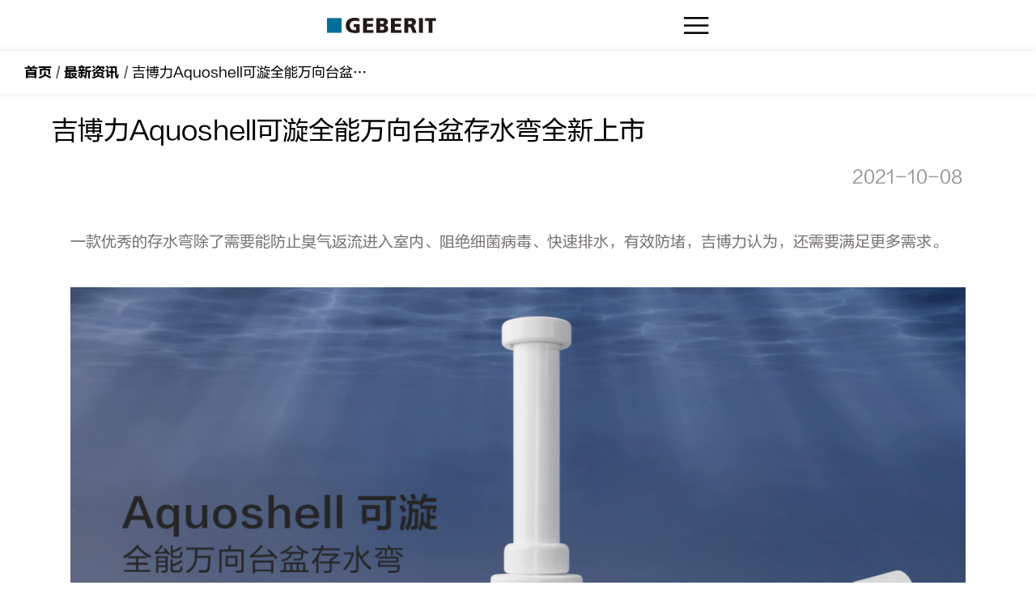

--- FILE ---
content_type: text/html; charset=utf-8
request_url: https://wei.geberit.com.cn/News/Detail/81
body_size: 10694
content:
<!DOCTYPE html>
<html lang="zh-cn">
<head>
    <meta charset="utf-8" />
    <!--允许全屏-->
    <meta content="yes" name="apple-mobile-web-app-capable">
    <meta content="yes" name="apple-touch-fullscreen">
    <meta content="telephone=no,email=no" name="format-detection">
    <meta name="keywords" content="吉博力存水弯">
    <meta name="description" content="一款优秀的存水弯除了需要能防止臭气返流进入室内、阻绝细菌病毒、快速排水，有效防堵，吉博力认为，还需要满足更多需求。">

    <title>吉博力Aquoshell可漩全能万向台盆存水弯全新上市</title>
    <link rel="apple-touch-icon" href="favicon.png">
    <script type="text/javascript" src="/js/flexible/g.tbcdn.cn.js?v=5z3H9h435H-99eIqGuplOOYch7sGsLgEGtWCugQ2OCg"></script>
    <script type="text/javascript" src="/js/jquery-3.2.1.min.js"></script>
    <script type="text/javascript" src="/js/common.js?v=ZiYEoKgklCFvwqynBU6J9Nl6rBQrG38VOEv8OSqgNTk"></script>
    <link rel="stylesheet" type="text/css" href="/css/common.css?v=6oHi8efJ7RJyy2pwGjvqGnh9CSopYLut8DTG0PQpK_o">
    <script type="text/javascript">
        (function (c, l, a, r, i, t, y) {
            c[a] = c[a] || function () { (c[a].q = c[a].q || []).push(arguments) };
            t = l.createElement(r); t.async = 1; t.src = "https://www.clarity.ms/tag/" + i;
            y = l.getElementsByTagName(r)[0]; y.parentNode.insertBefore(t, y);
        })(window, document, "clarity", "script", "dd4hjb9wzn");
    </script>
</head>
<body>
    <div class="goback">
        <img id="btn_goback" src="https://jblwtwei.oss-cn-shanghai.aliyuncs.com/images/back2.png" />
    </div>
    <div class="loader_box">
        <div class="header">
            <div class="logo">
                <img src="https://jblwtwei.oss-cn-shanghai.aliyuncs.com/images/logo.png" alt="吉博力GEBERIT" />
                <h1 class="nowshow">吉博力</h1>
            </div>
            <div class="menu">
                <img src="https://jblwtwei.oss-cn-shanghai.aliyuncs.com/images/menu.png" />
            </div>
            <div class="menu-list" style="display:none;">
                <ul>
                    <li><a href="/">首页</a></li>
                    <li><a href="/about/profile">公司简介</a></li>
                    <li><a href="/about/videos">视频集锦</a></li>
                    <li><a href="/project">全国案例</a></li>
                    <li><a href="/about/buyon">购买渠道</a></li>
                    <li><a href="/news/index">最新资讯</a></li>
                    <li><a href="/activitys/designer">设计师活动</a></li>
                    <li><a href="/about/postsale">售后服务</a></li>
                    <li><a href="/about/train">安装培训</a></li>
                    <li><a href="/about/collect">我的收藏</a></li>
                    <li><a href="/about/search">搜索</a></li>
                </ul>
            </div>
        </div>
        <!-- 遮罩层 -->
        <div class="covers" style="display:none;"></div>
        
<link href="/css/newsdetail.css?v=dRzg-Kw8gWn-lwLqCy2F_ACEtLrDybvgZd8yr-PpEJs" rel="stylesheet" />
<script type="text/javascript" src="/js/jquery-3.2.1.min.js"></script>

    <div class="breadcrumb">
        <a href="/">首页</a>
        <span class="fenge">/</span>
        <a href="/news/index">最新资讯</a>
        <span class="fenge">/</span>
        <label>
            <a href="/news/detail/81" style="color:#000;">吉博力Aquoshell可漩全能万向台盆存水弯全新上市</a>
        </label>
    </div>
    <div class="new-container">

        <input id="hidWeChatImage" type="hidden" />
        <h1 class="newsTitle">
            吉博力Aquoshell可漩全能万向台盆存水弯全新上市
        </h1>
        <div class="newTitle">
            <span class="newsSubTitle">
                
                2021-10-08
            </span>
        </div>
        <div class="newInfo">
            <p><span style="font-size: 10pt;">一款优秀的存水弯除了需要能防止臭气返流进入室内、阻绝细菌病毒、快速排水，有效防堵，吉博力认为，还需要满足更多需求。</span></p>
<p><span style="font-size: 10pt;">&nbsp;<img src="https://jblwtwei.oss-cn-shanghai.aliyuncs.com/UploadFile/image/20211103/20211103153256_5052.png" alt="吉博力存水弯" style="display: block; margin-left: auto; margin-right: auto;" width="1080" height="608" /></span></p>
<p style="text-align: center;"><span style="font-size: 10pt;">吉博力全新的</span></p>
<p style="text-align: center;"><span style="font-size: 10pt;">Aquoshell可漩全能万向台盆存水弯</span></p>
<p style="text-align: center;"><span style="font-size: 10pt;">模块化的万能设计</span></p>
<p style="text-align: center;"><span style="font-size: 10pt;">全面覆盖所有使用场景</span></p>
<p style="text-align: center;"><span style="font-size: 10pt;">彻底打开了存水弯的格局</span></p>
<p><span style="font-size: 10pt;"><strong><b>&nbsp;<img src="https://jblwtwei.oss-cn-shanghai.aliyuncs.com/UploadFile/image/20211103/20211103153419_9484.png" alt="吉博力排水配件" style="display: block; margin-left: auto; margin-right: auto;" width="810" height="263" /></b></strong></span></p>
<p><span style="font-size: 10pt;"><strong><b>使用场景？无需愁！</b></strong></span></p>
<p><span style="font-size: 10pt;"><strong><b></b></strong></span></p>
<p><span style="font-size: 10pt;">对于消费者来说，如何根据生活中遭遇的实际情况来选择合适的存水弯，是一门让人头秃的学问。</span></p>
<p><span style="font-size: 10pt;"><em><i>你家台盆下水器是欧式还是中式？ &nbsp;</i></em></span></p>
<p><span style="font-size: 10pt;"><em><i>你家的排水方式是地排还是墙排？ &nbsp;</i></em></span></p>
<p><span style="font-size: 10pt;"><em><i>你家台盆下需不需要装浴室柜？</i></em></span></p>
<p><span style="font-size: 10pt;">问题太多，脑阔疼&hellip;&hellip;为什么不能不同部件自由组合，一组产品搞定所有问题，就像小孩子的积木玩具？</span></p>
<p><span style="font-size: 10pt;">1套 经典产品</span></p>
<p><span style="font-size: 10pt;">&nbsp;<img src="https://jblwtwei.oss-cn-shanghai.aliyuncs.com/UploadFile/image/20211103/20211103153518_2171.png" alt="吉博力存水弯" width="433" height="433" /></span></p>
<p><span style="font-size: 10pt;">2个 神奇组件</span></p>
<p><span style="font-size: 10pt;">&nbsp;<img src="https://jblwtwei.oss-cn-shanghai.aliyuncs.com/UploadFile/image/20211103/20211103153602_7581.png" alt="吉博力存水弯" width="397" height="262" /></span></p>
<p><span style="font-size: 10pt;">3种 安装方式</span></p>
<p><span style="font-size: 10pt;">&nbsp;<img src="https://jblwtwei.oss-cn-shanghai.aliyuncs.com/UploadFile/image/20211103/20211103153618_6388.png" alt="吉博力存水弯" width="595" height="264" /></span></p>
<p><span style="font-size: 10pt;">这就是吉博力Aquoshell可漩全能万向台盆存水弯的设计初衷：1套经典产品，2个神奇组件，3种安装方式。模块化设计，全面覆盖所有使用场景，轻松实现存水弯自由。</span></p>
<p></p>
<p><span style="font-size: 10pt;">有了吉博力Aquoshell可漩全能万向台盆存水弯，不管是中式直通式落水还是欧式螺纹落水，选TA就对了。</span></p>
<p><span style="font-size: 10pt;">&nbsp;<img src="https://jblwtwei.oss-cn-shanghai.aliyuncs.com/UploadFile/image/20211103/20211103153701_1296.png" alt="吉博力台盆存水弯" style="display: block; margin-left: auto; margin-right: auto;" width="1077" height="1030" /></span></p>
<p></p>
<p><span style="font-size: 10pt;">有了吉博力Aquoshell可漩全能万向台盆存水弯，不管是墙排水，还是地排水，选TA就对了。</span></p>
<p></p>
<p><span style="font-size: 10pt;"><strong><b>1套经典产品 经典款洗脸盆存水弯</b></strong></span></p>
<p><span style="font-size: 10pt;"><strong><b>&nbsp;<img src="https://jblwtwei.oss-cn-shanghai.aliyuncs.com/UploadFile/image/20211103/20211103153759_9942.png" alt="吉博力存水弯" style="display: block; margin-left: auto; margin-right: auto;" width="668" height="373" /></b></strong></span></p>
<p style="text-align: center;"><span style="font-size: 10pt;">经典款洗脸盆存水弯适合墙排的使用场景，精致小巧的外观不惧外露。</span></p>
<p><span style="font-size: 10pt;"><strong><b>1套经典产品+1号神奇组件 地排洗脸盆存水弯</b></strong></span></p>
<p><span style="font-size: 10pt;"><strong><b>&nbsp;<img src="https://jblwtwei.oss-cn-shanghai.aliyuncs.com/UploadFile/image/20211103/20211103153846_0454.png" alt="吉博力存水弯" style="display: block; margin-left: auto; margin-right: auto;" width="690" height="367" /></b></strong></span></p>
<p style="text-align: center;"><span style="font-size: 10pt;">经典款洗脸盆存水弯再加上一个下排组件，马上变身地排存水弯&mdash;&mdash;老房的改造利器。</span></p>
<p><span style="font-size: 10pt;"><strong><b></b></strong></span></p>
<p><span style="font-size: 10pt;"><strong><b>1套经典产品+2号神奇组件 万向洗脸盆存水弯</b></strong></span></p>
<p><span style="font-size: 10pt;"><strong><b>&nbsp;<img src="https://jblwtwei.oss-cn-shanghai.aliyuncs.com/UploadFile/image/20211103/20211103153933_4053.png" alt="吉博力存水弯" style="display: block; margin-left: auto; margin-right: auto;" width="684" height="370" /></b></strong></span></p>
<p style="text-align: center;"><span style="font-size: 10pt;">经典款洗脸盆存水弯，加上万向组件组合而成的万向洗脸盆存水弯，管道贴墙安装，盆下空间被完全释放。</span></p>
<p><span style="font-size: 10pt;">&nbsp;<img src="https://jblwtwei.oss-cn-shanghai.aliyuncs.com/UploadFile/image/20211103/20211103154013_7862.png" alt="吉博力台盆存水弯" style="display: block; margin-left: auto; margin-right: auto;" width="400" height="226" /></span></p>
<p><span style="font-size: 10pt;"><strong><b>便捷安装，特在行</b></strong></span></p>
<p><span style="font-size: 10pt;"><strong><b></b></strong></span></p>
<p><span style="font-size: 10pt;">传统存水弯安装难一直是个大问题。技术不过关的师傅无法精准定位排水口，只会用没有任何防虫隔臭效果的土法存水弯&mdash;&mdash;波纹管代替。</span></p>
<p></p>
<p><span style="font-size: 10pt;">吉博力Aquoshell可漩全能万向台盆存水弯的横空出世，彻底解决了这个难题：</span></p>
<p></p>
<p><span style="font-size: 10pt;">螺纹的连接方式，可以自行裁切的管件，让装修师傅能够在现场手动定制存水弯的每个部分的长度。</span></p>
<p><span style="font-size: 10pt;">&nbsp;<img src="https://jblwtwei.oss-cn-shanghai.aliyuncs.com/UploadFile/image/20211103/20211103154052_8851.png" alt="吉博力存水弯" style="display: block; margin-left: auto; margin-right: auto;" width="824" height="244" /></span></p>
<p></p>
<p><span style="font-size: 10pt;">再加上万向组件的助力，排污口的位置从一个需要精准定位的点，扩大成为一个可以调整的范围，定位难的问题也一扫而空。</span></p>
<p></p>
<p><span style="font-size: 10pt;">存水弯的安装成为装修新手也能胜任的低难度项目。</span></p>
<p><span style="font-size: 10pt;">&nbsp;<img src="https://jblwtwei.oss-cn-shanghai.aliyuncs.com/UploadFile/image/20211103/20211103154112_5688.png" alt="吉博力存水弯" style="display: block; margin-left: auto; margin-right: auto;" width="1124" height="779" /></span></p>
<p style="text-align: center;"><span style="font-size: 10pt;">模块化的万能设计</span></p>
<p style="text-align: center;"><span style="font-size: 10pt;">颠覆性的存水弯产品</span></p>
<p style="text-align: center;"><span style="font-size: 10pt;">1套经典产品，2个神奇组件</span></p>
<p style="text-align: center;"><span style="font-size: 10pt;">全面覆盖所有使用场景</span></p>
<p style="text-align: center;"><span style="font-size: 10pt;">Aquoshell可漩全能万向台盆存水弯</span></p>
<p style="text-align: center;"><span style="font-size: 10pt;">吉博力的最新力作</span></p>
<p style="text-align: left;"></p>
<p style="text-align: left;"></p>
<p style="text-align: left;"></p>
<p style="text-align: center;"><span style="font-size: 10pt;">- The End -</span></p>
        </div>
        <div class="readNum">
            <span style="float:right;"> </span>
        </div>
        <div class="samenew">
            <div class="samenew-txt">产品分类</div>
            <div class="samenew-list">
                <ul>
                    <li>
                        <a href="/pottery">
                            <img src="https://jblwtwei.oss-cn-shanghai.aliyuncs.com/images/newdetail/1.png" alt="卫浴陶瓷">
                            <span>卫浴陶瓷</span>
                        </a>
                    </li>
                    <li>
                        <a href="/suit">
                            <img src="https://jblwtwei.oss-cn-shanghai.aliyuncs.com/images/newdetail/2.png" alt="浴室套间">
                            <span>浴室套间</span>
                        </a>
                    </li>
                    <li>
                        <a href="/bathroom/spina">
                            <img src="https://jblwtwei.oss-cn-shanghai.aliyuncs.com/images/newdetail/3.png" alt="Spina">
                            <span>Spina</span>
                        </a>
                    </li>
                    <li>
                        <a href="/floordrain">
                            <img src="https://jblwtwei.oss-cn-shanghai.aliyuncs.com/images/newdetail/4.png" alt="地漏">
                            <span class="abs">地漏</span>
                        </a>
                    </li>
                </ul>
            </div>
        </div>
        <!-- 公共向上 -->
        <div class="top">
            <a id="gotobtn">
                <img src="https://jblwtwei.oss-cn-shanghai.aliyuncs.com/images/top.png">
                <span class="back">返回顶部</span>
            </a>
        </div>
        <!--/ 公共向上 -->
    </div>
<div class="seonews">
                <a href="/news/detail/79337" target="_blank">
                    <span>面对3类常见卫生间顽疾，旧房局部改造找谁做？</span>
                    <p>老旧房屋的卫生间往往存在布局不合理、长期返臭、清洁繁琐等顽固问题，降低整体生活质量。简单更换洁具或重贴瓷砖等表面翻新只能带来一时的美观，要想根治这些存在已久的问题，旧房局部改造找谁做、怎么做比较好？本文将围绕3类常见困扰，详细讲讲如何解决。</p>
                    <span>2026-01-26</span>
                </a>
                <a href="/news/detail/79335" target="_blank">
                    <span>适老化卫生间改造：用爱筑起父母的安全港湾</span>
                    <p>"小心滑！"这句从童年听到现在的叮嘱，如今成了我们最揪心的牵挂。几乎和自己同龄的老房子，卫生间始终没有干湿分离。每次洗完澡，地面水渍蜿蜒，父母总是一边擦地一边提醒，滑倒的风险却越来越高。 适老化卫生间改造不仅是对居住环境的优化，更是对父母晚年生活品质的贴心守护。盘点常见的适老化卫生间改造三大痛点：每个隐患都不容忽视。</p>
                    <span>2026-01-25</span>
                </a>
                <a href="/news/detail/79336" target="_blank">
                    <span>告别暗、臭、潮！旧卫生间翻新最佳方案，重塑健康卫浴！</span>
                    <p>不少老旧房屋的卫生间采用暗室设计，无自然采光、通风不畅，长期深陷昏暗、异味、潮湿的困境，严重影响居住体验。但好在这类棘手难题并非无解，想要打造出旧卫生间翻新最佳方案，关键在于精准破解核心痛点。下面就从三大维度，详细拆解暗卫的改造思路，从此摆脱“暗、臭、潮”的困扰。</p>
                    <span>2026-01-25</span>
                </a>
                <a href="/news/detail/79333" target="_blank">
                    <span>如何选对hdpe管生产企业？关键考察系统化解决问题的实力</span>
                    <p>当前市场上有众多hdpe管生产企业，如何进行正确选择？从行业视角看，当住宅价值评估从表面装饰转向内在品质，市场对hdpe管生产企业的要求也随之升级。选择hdpe管生产企业的关键不仅在于单一管道质量，更在于系统化解决问题的实力。</p>
                    <span>2026-01-24</span>
                </a>
                <a href="/news/detail/79334" target="_blank">
                    <span>告别冬日返臭困扰！卫生间改造翻新实用指南！</span>
                    <p>入冬后，有多少家庭的卫生间陷入了这样的困境，明明打扫得干干净净，却总有一股若有若无的臭味让人糟心。尤其地暖开启后，这种异味愈发明显，让人苦不堪言。其实这并非卫生没做好，而是地暖运行后室内与管道内的气压差更大，导致管道内的臭气趁机入侵室内。想要解决异味问题，卫生间改造翻新时需要全方位考虑，构建一套完善的排水防臭系统方案。</p>
                    <span>2026-01-24</span>
                </a>
                <a href="/news/detail/79331" target="_blank">
                    <span>奇葩建筑排水难题？屋面虹吸式雨水排水系统为创意建筑保驾护航！</span>
                    <p>在建筑设计愈发多元的当下，传统重力排水系统在应对创意建筑时逐渐显露局限。面对不规则屋面、小坡度布局等场景，它常面临布管适配难、排水效率不足的问题，暴雨天气下还可能出现屋面积水、管道震动断裂的风险，给特色建筑的设计落地和安全使用带来挑战。而屋面虹吸式雨水排水系统的出现，正以创新技术提供了更灵活高效的解决方案，为创意建筑的落地保驾护航。</p>
                    <span>2026-01-23</span>
                </a>
                <a href="/news/detail/79332" target="_blank">
                    <span>一字型旧房卫生间局部改造找谁做，才能告别暗、臭、潮、挤？</span>
                    <p>旧房翻新，本就面临诸多挑战，若叠加原始户型设计缺陷，改造难度将进一步增加。以常见的“一字型”户型为例，房屋采光严重不足，且这种户型大多是暗卫，哪怕常年开着排风扇，潮湿、返臭的问题依然很突出，更别说收纳空间的不足。想升级居住体验，这类旧房卫生间局部改造找谁做？在吉博力的实践案例中，针对此类户型已形成系统化的解决方案。</p>
                    <span>2026-01-23</span>
                </a>
                <a href="/news/detail/79329" target="_blank">
                    <span>装修避坑指南丨生活给水管道采用什么管材更靠谱？</span>
                    <p>装修时，大家总忙着挑选漂亮的瓷砖、舒适的家具，却常常忽略了藏在墙体和地面下的生活给水管道。可偏偏这不起眼的管材，要是选得不当，用不了几年就可能出现内壁结垢、渗漏的问题。不仅维修要砸墙破地，耗费大量时间和金钱，还可能让家人用到受污染的水，影响身体健康。</p>
                    <span>2026-01-22</span>
                </a>
                <a href="/news/detail/79330" target="_blank">
                    <span>装了全屋净水系统还不够？活水系统才是健康用水的核心保障！</span>
                    <p>随着越来越多的人意识到健康家居环境的重要性，很多家庭选择安装了前置全屋净水系统，但根据研究表明，净化后的水长时间停留在未经专业设计的管道系统中，依然可能会造成二次污染。</p>
                    <span>2026-01-22</span>
                </a>
                <a href="/news/detail/79327" target="_blank">
                    <span>老房子厨房卫生间改造，解锁舒适居住体验</span>
                    <p> 随着生活品质提升，越来越多住在老小区的家庭开始着手改造家居环境。其中，老房子厨房卫生间改造，往往成为翻新工程中最棘手的一环。卫生间管道易堵、厨房异味难除、空间杂乱拥挤等问题严重影响日常生活。如何让厨卫从“勉强能用”变成“用得舒心”，成为老房改造家庭的核心诉求。</p>
                    <span>2026-01-21</span>
                </a>
</div><div class="seonews" id="bytag">
</div>    <script type="text/javascript">
        $(function () {
            var px2rem = $('.newInfo *');
            for (let i = 0; i < px2rem.length; i++) {
                var element = px2rem[i]
                var fontPx = element.style.fontSize
                if (!fontPx) continue
                fontPx = fontPx.substr(0, fontPx.length - 2);
                var fontRem = fontPx / 28;
                element.style.fontSize = fontRem + 'rem';
            }
        })
    </script>

        <div class="footer">
            <div class="txt-logo">
                <img src="https://jblwtwei.oss-cn-shanghai.aliyuncs.com/images/txt-logo.png" alt="吉博力" />
            </div>
            <div class="copy">
                <ul>
                    <li><a href="/about/copyright">版权声明</a></li>
                    <li><a href="/about/lawyer">免责声明</a></li>
                    <li><a href="/about/policy">隐私政策</a></li>
                    <li><a href="/about/sitemap">网站地图</a></li>
                </ul>
            </div>
            <div class="copyright">
                <span><label class="tsfh">©</label> 2026 吉博力（上海）贸易有限公司</span>
                <span>沪ICP备19004613号</span>
            </div>
        </div>
    </div>


    
    <script>
        //$("img").lazyload({ effect: "fadeIn" });
    </script>
    <script src="https://res.wx.qq.com/open/js/jweixin-1.2.0.js"></script>
    <script src="/js/goog/base.js"></script>

    <script type="text/javascript">
        goog.require('goog.crypt');
        goog.require('goog.crypt.Sha1');

        $("#btn_goback").click(function () {
            history.back();
        })
        $(function () {
            if (history.length <= 1 || document.referrer == "") {
                $(".goback").hide();
            } else {
                var c_h = document.documentElement.clientHeight * 0.65;
                $("#btn_goback").css({ "top": c_h });
                $(".goback").show();
            }
            var ticket = "";
            var url = '/APIUser/GetTicket';
            $.ajax({
                type: 'POST',
                url: url,
                dataType: 'json',
                async: false,
                success: function (r) {
                    ticket = r.data;
                }
            });

            var url = window.location.href;
            var hidWeChatImage = $("#hidWeChatImage").val();
            if (!hidWeChatImage) {
                hidWeChatImage = "/images/weixin_logo.jpg";
            }
            if (!hidWeChatImage) {//没图默认logo
                hidWeChatImage = "/images/weixin_logo.jpg";
            }
            var imgUrl = window.location.origin + hidWeChatImage;
            var title = '吉博力Aquoshell可漩全能万向台盆存水弯全新上市';
            var timestamp = Math.round(new Date().getTime() / 1000);
            var strSign = "jsapi_ticket=" + ticket + "&noncestr=Wm3WZYTPz0wzccn0&timestamp=" + timestamp + "&url=" + url;
            var signData = getSha1(strSign);

            wx.config({
                debug: false,
                appId: 'wx8e8ca5f4d052e22d',
                timestamp: timestamp,
                nonceStr: 'Wm3WZYTPz0wzccn0',
                signature: signData,
                jsApiList: [
                    'onMenuShareAppMessage',
                    'onMenuShareTimeline',
                    'onMenuShareQQ'
                ]
            });

            wx.ready(function () {
                //分享到朋友圈
                wx.onMenuShareTimeline({
                    title: title, // 分享标题
                    link: url, // 分享链接
                    imgUrl: imgUrl, // 分享图标
                    success: function () {
                        return;
                    },
                    cancel: function () {
                        return;
                    }
                });
                //分享给朋友
                wx.onMenuShareAppMessage({
                    title: title, // 分享标题
                    desc: '点击查看详情', // 分享描述
                    link: url, // 分享链接
                    imgUrl: imgUrl, // 分享图标
                    success: function (res) {
                        return;
                    },
                    cancel: function (res) {
                        return;
                    }
                });
                wx.onMenuShareQQ({
                    title: title, // 分享标题
                    desc: '点击查看详情', // 分享描述
                    link: url, // 分享链接
                    imgUrl: imgUrl, // 分享图标
                    success: function () {
                        return;
                    },
                    cancel: function () {
                        return;
                    }
                });
            });
        });

        var getSha1 = function (msg) {
            var sha1 = new goog.crypt.Sha1();
            sha1.reset();
            sha1.update(msg);
            var rmsg = goog.crypt.byteArrayToHex(sha1.digest());
            return rmsg.toUpperCase();
        };
    </script>
    <style>
        address, caption, cite, code, dfn, em, th, var {
            font-style: italic !important;
            font-weight: initial !important;
        }

        .widthHAuto {
            width: 10rem;
            height: auto;
        }

    
    </style>
    <script>
        var _hmt = _hmt || [];
        (function () {
            var hm = document.createElement("script");
            hm.src = "https://hm.baidu.com/hm.js?8a478b53a27ede1afe34dc79aee1c244";
            var s = document.getElementsByTagName("script")[0];
            s.parentNode.insertBefore(hm, s);
        })();
    </script>
</body>
</html>


--- FILE ---
content_type: text/css
request_url: https://wei.geberit.com.cn/css/common.css?v=6oHi8efJ7RJyy2pwGjvqGnh9CSopYLut8DTG0PQpK_o
body_size: 4274
content:


@font-face {
    font-family: FZLTCHJW;
    src: url('https://jblwtwei.oss-cn-shanghai.aliyuncs.com/files/fonts/ch/FZLTCHJW.TTF');
}

@font-face {
    font-family: FZLTHJW;
    src: url('https://jblwtwei.oss-cn-shanghai.aliyuncs.com/files/fonts/ch/FZLTHJW.TTF');
}

sup, sub {
    font-family: Helvetica Neue, Helvetica, Arial, sans-serif !important;
    padding-right: 0.03rem;
}

.tsfh {
    font-family: Helvetica Neue, Helvetica, Arial, sans-serif !important;
}

html, body {
    height: 100vh;
}

div, ul, li, p, span, a {
    font-family: FZLTHJW;
}

.font_bold {
    font-family: FZLTCHJW;
}

div, ul, li, p, img, span, a {
    margin: 0;
    padding: 0;
}

.div_404 {
    width: 100%;
    display: flex;
    flex-direction: row;
    justify-content: center;
    align-items: center;
    height: 60vh;
}

    .div_404 > img {
        width: 8rem;
    }

.title {
    width: 9.0rem;
    padding: 0.1rem 0.5rem 0.1rem 0.5rem;
    margin: 0px auto auto auto;
    height: 0.8rem;
    background-color: #F0F0F0;
    display: flex;
    justify-content: space-between;
    align-items: center;
    color: #010101;
    font-family: FZLTCHJW !important;
    font-size: 0.35rem;
}

.title-icon {
    width: 0.24rem;
    height: 0.16rem;
}

.title-txt {
    font-family: FZLTCHJW !important;
}

.flex {
    display: flex;
}

.fdc {
    flex-direction: column;
}

.jsb {
    justify-content: space-between;
}
/**头部css**/
.header {
    width: 8.746667rem;
    height: 1.173333rem;
    padding: 0 0.626667rem;
    display: flex;
    justify-content: space-between;
    align-items: center;
    position: relative;
    margin: 0 auto;
}

.logo {
    width: 2.506667rem;
    height: 0.346667rem;
}

    .logo > img {
        width: 2.506667rem;
        height: 0.346667rem;
    }

.menu {
    width: 0.573333rem;
    height: 0.386667rem;
}

    .menu > img {
        width: 0.573333rem;
        height: 0.386667rem;
    }

.menu-list {
    width: 2.666667rem;
    position: absolute;
    right: 0;
    top: 0;
    z-index: 9999;
    background: rgba(0,0,0,0.4);
    padding-bottom: 0.8rem;
}

    .menu-list > ul {
        width: 2.666667rem;
        margin-top: 1.5rem;
    }

        .menu-list > ul > li:last-child {
            border-bottom: 0px;
        }

        .menu-list > ul > li {
            width: 1.666667rem;
            height: 1.2rem;
            line-height: 1.2rem;
            margin: 0 0.5rem;
            text-align: center;
            border-bottom: 1px solid #000;
            color: #fff;
        }


            .menu-list > ul > li a {
                color: #fff;
                text-decoration: none;
            }

.covers {
    background: rgba(0,0,0,0.4);
    position: fixed;
    top: 0;
    right: 0;
    width: 100%;
    bottom: 0;
    z-index: 98;
}

.current-covers {
    background: rgba(0,0,0,0.4);
    position: fixed;
    top: 0;
    right: 0;
    width: 100%;
    bottom: 0;
    z-index: 98;
}

/**公共边距**/
.ml20 {
    margin-left: 0.266667rem;
}

.mt20 {
    margin-top: 0.266667rem;
}

.mb20 {
    margin-bottom: 0.266667rem;
}

.tac {
    text-align: center !important;
}

/**公共内容隐藏显示**/
.title img {
    transition: transform .5s ease;
}

.img {
    transform: rotate(180deg);
}

.love {
    width: 0.853333rem;
    height: 0.853333rem;
    position: absolute;
    right: 0.5rem;
    top: 0.5rem;
    z-index: 1;
    display:none;
}

.vdo {
    width: 10.0rem;
    height: 6.773333rem;
}

/**公共向上**/
.top {
    margin: 0 auto;
    width: 100%;
    overflow: hidden;
}

    .top > a {
        color: #999999;
        text-decoration: none;
        display: flex;
        flex-direction: column;
        justify-content: center;
        align-items: center;
        text-align: center;
        padding: 1rem 0;
        margin: 0 auto;
    }

        .top > a > img {
            width: 0.8rem;
        }

.top2 {
    margin: 0 auto;
    width: 100%;
    overflow: hidden;
    background-color: #303030;
}

    .top2 > a {
        color: #999999;
        text-decoration: none;
        display: flex;
        flex-direction: column;
        justify-content: center;
        align-items: center;
        text-align: center;
        padding: 1rem 0;
        margin: 0 auto;
    }

        .top2 > a > img {
            width: 0.8rem;
        }

.back {
    /*width: 1.28rem;*/
    height: 0.426667rem;
    margin-top: 0.4rem;
    color: #999999;
}
/**底部css**/
.footer {
    width: 100%;
    margin: 0 auto;
    background-color: #333030;
    display: flex;
    flex-direction: column;
    justify-content: center;
    align-items: center;
    border-top: 1px solid #333030;
    border-bottom: 1px solid #333030;
    height:5.5rem;
    overflow:hidden;
}

.txt-logo {
    width: 10.0rem;
    height: 2.4rem;
    display: flex;
    justify-content: center;
    align-items: center;
}

    .txt-logo > img {
        width: 2.506667rem;
        height: 0.346667rem;
    }

.copy {
    width: 8.746667rem;
    height: 1.066667rem;
    margin: 0 0.626667rem;
    border: #454141 solid 1px;
    overflow: hidden;
}

    .copy > ul {
        width: 8.746667rem;
        display: flex;
        flex-wrap: nowrap;
    }

        .copy > ul > li {
            width: 2.915556rem;
            height: 1.066667rem;
            line-height: 1.066667rem;
            text-align: center;
            color: #504E4E;
            border-right: #454141 solid 1px;
        }

            .copy > ul > li:nth-child(1) {
                display: none;
            }

            .copy > ul > li a {
                color: #504E4E;
                text-decoration: none;
            }

            .copy > ul > li:last-child {
                border-right: none;
            }

.copyright {
    width: 10.0rem;
    color: #504E4E;
    line-height: 0.733333rem;
    text-align: center;
    padding: 0.266667rem 0;
}

    .copyright > span {
        display: block;
    }

/*用户中心公用*/
.member {
    width: 10.0rem;
    background-color: #333030;
    color: white;
    margin: 0 auto;
    margin-bottom: -2px;
}

.member-txt {
    width: 10.0rem;
    line-height: 3rem;
    text-align: center;
    font-size: 18px;
    font-family: FZLTCHJW;
}

[data-dpr="2"] .member-txt {
    font-size: 36px
}

[data-dpr="3"] .member-txt {
    font-size: 54px
}

.member-con {
    width: 7.2rem;
    height: 9rem;
    margin: 0 auto;
}

.member-item {
    width: 7.2rem;
    height: 1.333333rem;
    line-height: 1.333333rem;
    display: flex;
    justify-content: space-between;
    align-items: center;
    border-bottom: #707070 solid 1px;
}

    .member-item .ipt {
        border: none;
        background-color: #333030;
        color: #fff;
        font-size: 0.35rem;
        width: 4.8rem;
        height: 1.0rem;
    }

[data-dpr="2"] .member-item .ipt {
    font-size: 28px
}

[data-dpr="3"] .member-item .ipt {
    font-size: 42px
}

.member-item > .ipt::-webkit-input-placeholder { /* WebKit browsers */
    color: #fff;
}

.member-item > .ipt:-moz-placeholder { /* Mozilla Firefox 4 to 18 */
    color: #fff;
}

.member-item > .ipt::-moz-placeholder { /* Mozilla Firefox 19+ */
    color: #fff;
}

.member-item > .ipt:-ms-input-placeholder { /* Internet Explorer 10+ */
    color: #fff;
}

.member-item span {
    color: #216876;
    font-size: 0.35rem;
}

[data-dpr="2"] .member-item span {
    font-size: 28px
}

[data-dpr="3"] .member-item span {
    font-size: 42px
}

.get-code {
    padding: 0 0.2rem;
    width: 40%;
    height: 0.8rem;
    line-height: 0.8rem;
    color: #fff;
    text-align: center;
    background-color: #7A7878;
    border: none;
    -webkit-appearance: none !important;
    border-radius: 0 !important;
}

.bordernone {
    border-bottom: none;
    display: flex;
    justify-content: center;
    margin-top: 0.8rem;
}

.submitForm {
    padding: 0 0.2rem;
    width: 30%;
    height: 0.8rem;
    line-height: 0.8rem;
    color: #2AA2FD;
    text-align: center;
    border: 1px solid #2AA2FD;
    background-color: #333030;
    -webkit-appearance: none !important;
    border-radius: 0 !important;
}

.pro_parameter {
    width: 100%;
    height: auto;
    text-align: center;
}

.pro_new {
    position: absolute;
    z-index: 9999;
    top: 0.2rem;
    right: 0.2rem;
    width: 0.6rem !important;
    height: auto !important;
}

.pro_new_xh {
    margin-left: 0.2rem;
    width: 0.6rem !important;
    height: auto !important;
}

.pro_para_center {
    width: 1.5rem;
    display: inline-block;
}

.fd-mi {
    width: 1.786667rem;
    height: 0.693333rem;
    border: #32A6FF solid 0.013333rem;
    padding: 0.133333rem 0.266667rem;
}

    .fd-mi a {
        color: #2AA3FF;
        text-decoration: none;
    }




.loader_div {
    position: fixed;
    z-index: 99999;
    top: 0;
    left: 0;
    width: 100vw;
    height: 100vh;
    border: 0px;
    margin: 0px;
    padding: 0px;
}

.loader_box {
    display: block;
}

.loader_text {
    font-size: 0.4rem;
    width: 100%;
    text-align: center;
    color: #00709A;
}

.loader_ing {
    display: block;
    position: absolute;
    top: 50%;
    left: 40%;
    margin-left: 10%;
    transform: translate3d(-50%, -50%, 0);
}

.dot_ing {
    width: 0.4rem;
    height: 0.4rem;
    background: #3ac;
    border-radius: 100%;
    display: inline-block;
    animation: slide 1s infinite;
}

    .dot_ing:nth-child(1) {
        animation-delay: 0.1s;
        background: #00709A;
    }

    .dot_ing:nth-child(2) {
        animation-delay: 0.2s;
        background: #64aacc;
    }

    .dot_ing:nth-child(3) {
        animation-delay: 0.3s;
        background: #96aacc;
    }

    .dot_ing:nth-child(4) {
        animation-delay: 0.4s;
        background: #c8aacc;
    }

    .dot_ing:nth-child(5) {
        animation-delay: 0.5s;
        background: #faaacc;
    }

@-moz-keyframes slide {
    0% {
        transform: scale(1);
    }

    50% {
        opacity: 0.3;
        transform: scale(2);
    }

    100% {
        transform: scale(1);
    }
}

@-webkit-keyframes slide {
    0% {
        transform: scale(1);
    }

    50% {
        opacity: 0.3;
        transform: scale(2);
    }

    100% {
        transform: scale(1);
    }
}

@-o-keyframes slide {
    0% {
        transform: scale(1);
    }

    50% {
        opacity: 0.3;
        transform: scale(2);
    }

    100% {
        transform: scale(1);
    }
}

@keyframes slide {
    0% {
        transform: scale(1);
    }

    50% {
        opacity: 0.3;
        transform: scale(2);
    }

    100% {
        transform: scale(1);
    }
}

.pagelist {
    width: 100%;
    text-align: center;
    padding: 0.4rem 0;
    margin-bottom: 0.4rem;
}

    .pagelist a {
        display: inline-block;
        margin: 0 0.3rem;
        color: #999999;
        line-height: 0.3rem;
    }

    .pagelist .p_n_btn {
        background-size: 10px;
        display: inline-block;
        width: 0.3rem;
        height: 0.3rem;
        background-repeat: no-repeat;
        background-position: center center;
        color: transparent;
    }

        .pagelist .p_n_btn img {
            width: auto;
            height: 0.22rem;
        }


.swiper-button-next.swiper-button-disabled, .swiper-button-prev.swiper-button-disabled {
    opacity: 1 !important;
}
/*当前播放时间*/
video::-webkit-media-controls-current-time-display {
    display: none !important;
}

/*剩余时间*/
video::-webkit-media-controls-time-remaining-display {
    display: none !important;
}

/*音量按钮*/
video::-webkit-media-controls-volume-control-container {
    display: none !important;
}

/*全屏*/
video::-webkit-media-controls-fullscreen-button {
    display: none !important;
}

/*时间轴*/
video::-webkit-media-controls-timeline {
    display: none !important;
}

.goback {
    position: fixed;
    z-index: 999999;
    width: 0.8rem;
    display: none;
}

    .goback > img {
        width: 0.8rem;
        height: auto;
        position: fixed;
    }

.swiper-button-prev.swiper-button-white, .swiper-container-rtl .swiper-button-next.swiper-button-white {
    z-index: 9999;
}

.seonews {
    width: 0px;
    height: 0px;
    color: transparent;
    overflow: hidden;
}

.breadcrumb {
    padding: 0.3rem 0.55rem;
    font-size: 0.32rem;
    -webkit-box-shadow: 0 0 10px 2px rgb(0 0 0 / 6%);
    box-shadow: 0 0 10px 2px rgb(0 0 0 / 6%);
    overflow: hidden;
    display: flex;
}

    .breadcrumb > a {
        font-family: FZLTCHJW;
        color: #000;
    }

    .breadcrumb > .fenge {
        margin: 0 0.1rem;
        font-family: FZLTCHJW;
        color: #606266;
    }
    .breadcrumb > label:last-child {
        max-width: 5.5rem;
        white-space: nowrap; /* 禁止换行 */
        overflow: hidden; /* 隐藏溢出 */
        text-overflow: ellipsis; /* 显示省略号 */
    }
    .bread_current {
        color: #606266;
    }



.newsotherpage {
    width: 100%;
    display: flex;
    flex-direction: column;
    justify-content: center;
    align-items: flex-start;
}

    .newsotherpage a {
        color: #606266;
        padding: 0.2rem 0.45rem;
    }

.newlabel {
    width: 90%;
    display: flex;
    flex-direction: row;
    justify-content: flex-start;
    align-items: center;
    flex-wrap: wrap;
    padding: 0.2rem 0.45rem 0 0.45rem;
    margin-bottom: 0.4rem;
}

    .newlabel a {
        color: #3A75C3;
        padding: 0rem 0.1rem 0.2rem 0rem;
    }

        .newlabel a:first-child {
            color: #606266;
        }


.pro_title {
    width: 9.0rem;
    padding: 3px 0.5rem 0 0.5rem;
    margin-top: -3px;
    height: 0.8rem;
    background-color: #F0F0F0;
    display: flex;
    justify-content: space-between;
    align-items: center;
    color: #010101;
    font-family: FZLTCHJW;
}

.pro_title_icon {
    width: 0.24rem;
    height: 0.16rem;
}

.nowshow {
    width: 0px;
    height: 0px;
    color: transparent;
}

.pagebox {
    width: 10.0rem;
    margin: 0 auto;
    position: relative;
}

.pro_headimg {
    width: 10.0rem;
    height: 6.773333rem;
    text-align: center;
}

    .pro_headimg > img {
        width: auto;
        height: 6.773333rem;
    }

.bookcover {
    width: 100%;
    text-align: center;
    padding: 1rem 0 1.5rem 0;
}

    .bookcover a,
    .bookcover a:link,
    .bookcover a:visited,
    .bookcover a:hover,
    .bookcover a:active {
        all: unset !important; /* 关键：覆盖所有样式属性 */
        color: inherit; /* 继承父级文字颜色（可选） */
        text-decoration: none; /* 清除下划线（可选） */
        cursor: default; /* 恢复默认光标（可选） */
    }

    .bookcover img {
        width: 8rem;
        height: auto;
    }

.bookcoverTitle {
    width: 8rem;
    color: #7F7F7F;
    font-size: 0.45rem;
    font-family: FZLTCHJW;
    line-height: 0.666667rem;
    text-align: center;
    padding: 0.25rem 1rem 0 1rem;
    margin:0 auto;
}

.bookcoverABox {
    height: 1rem;
    width: 10.0rem;
    margin: 0 auto;
    text-align: center;
    color: #766C6E;
    padding-top: 0.3rem;
    font-size: 0.32rem;
}


--- FILE ---
content_type: text/css
request_url: https://wei.geberit.com.cn/css/newsdetail.css?v=dRzg-Kw8gWn-lwLqCy2F_ACEtLrDybvgZd8yr-PpEJs
body_size: 580
content:
.new-container {
    padding: 0.5rem 5%;
    width: 90%;
    overflow: hidden;
}

.newsTitle {
    font-size: 0.6rem;
    text-align: left;
}

.newsSubTitle {
    font-size: 0.4rem;
    float: right;
    margin: 0.5rem;
    text-align: right;
}

.content-topimg {
    text-align: center;
    width: 100%;
}

    .content-topimg img {
        width: 96%;
        margin: 0 2%;
        height: auto;
    }

.new-container p {
    width: 100%;
    display: block;
    margin-inline-start: 0px;
    margin-inline-end: 0px;
    line-height:0.55rem;
}

    .new-container p img, .new-container span img {
        width: 100%;
        height: auto;
        margin: 0.15rem 0;
    }

.newTitle {
    color: #999999;
    display: inline-block;
    width: 100%;
}

.newInfo {
    width: 96%;
    padding: 2%;
    color: #787272;
}

    .newInfo img {
        width: 100%;
        height: auto;
    }

.readNum {
    color: #999999;
    width: 80%;
    padding: 0 10%;
}
section {
    line-height: 0.55rem;
    display: inline-block;
}
/*.newInfo span {
    line-height: 0.6rem;
}*/
.samenew {
    width: 100%;
}

.samenew-txt {
    margin-top: 1rem;
    height: 0.493333rem;
    line-height: 0.493333rem;
    margin-left: 0.45rem;
    font-family: FZLTCHJW;
}

.samenew-list {
    width: 9.0rem;
    color: #757575;
    overflow: hidden;
}

    .samenew-list > ul {
        width: 9.0rem;
        height: 3rem;
        display: flex;
        flex-wrap: nowrap;
        justify-content: space-around;
        align-items: flex-end;
    }

        .samenew-list > ul > li > a {
            height: 3rem;
            display: flex;
            flex-direction: column;
            align-items: center;
            flex-wrap: wrap;
            justify-content: center;
            position: relative;
            color: #757575;
        }

            .samenew-list > ul > li > a > img {
                width: 1.5rem;
                height: auto;
            }




--- FILE ---
content_type: text/javascript
request_url: https://wei.geberit.com.cn/js/goog/crypt/hash.js
body_size: 692
content:
// Copyright 2011 The Closure Library Authors. All Rights Reserved.
//
// Licensed under the Apache License, Version 2.0 (the "License");
// you may not use this file except in compliance with the License.
// You may obtain a copy of the License at
//
//      http://www.apache.org/licenses/LICENSE-2.0
//
// Unless required by applicable law or agreed to in writing, software
// distributed under the License is distributed on an "AS-IS" BASIS,
// WITHOUT WARRANTIES OR CONDITIONS OF ANY KIND, either express or implied.
// See the License for the specific language governing permissions and
// limitations under the License.

/**
 * @fileoverview Abstract cryptographic hash interface.
 *
 * See goog.crypt.Sha1 and goog.crypt.Md5 for sample implementations.
 *
 */

goog.provide('goog.crypt.Hash');



/**
 * Create a cryptographic hash instance.
 *
 * @constructor
 */
goog.crypt.Hash = function() {};


/**
 * Resets the internal accumulator.
 */
goog.crypt.Hash.prototype.reset = goog.abstractMethod;


/**
 * Adds a byte array (array with values in [0-255] range) or a string (might
 * only contain 8-bit, i.e., Latin1 characters) to the internal accumulator.
 *
 * @param {Array.<number>|Uint8Array|string} bytes Data used for the update.
 * @param {number=} opt_length Number of bytes to use.
 */
goog.crypt.Hash.prototype.update = goog.abstractMethod;


/**
 * @return {Array.<number>} The finalized hash computed
 *     from the internal accumulator.
 */
goog.crypt.Hash.prototype.digest = goog.abstractMethod;


--- FILE ---
content_type: text/javascript
request_url: https://wei.geberit.com.cn/js/goog/array/array.js
body_size: 14699
content:
// Copyright 2006 The Closure Library Authors. All Rights Reserved.
//
// Licensed under the Apache License, Version 2.0 (the "License");
// you may not use this file except in compliance with the License.
// You may obtain a copy of the License at
//
//      http://www.apache.org/licenses/LICENSE-2.0
//
// Unless required by applicable law or agreed to in writing, software
// distributed under the License is distributed on an "AS-IS" BASIS,
// WITHOUT WARRANTIES OR CONDITIONS OF ANY KIND, either express or implied.
// See the License for the specific language governing permissions and
// limitations under the License.

/**
 * @fileoverview Utilities for manipulating arrays.
 *
 */


goog.provide('goog.array');
goog.provide('goog.array.ArrayLike');

goog.require('goog.asserts');


/**
 * @define {boolean} NATIVE_ARRAY_PROTOTYPES indicates whether the code should
 * rely on Array.prototype functions, if available.
 *
 * The Array.prototype functions can be defined by external libraries like
 * Prototype and setting this flag to false forces closure to use its own
 * goog.array implementation.
 *
 * If your javascript can be loaded by a third party site and you are wary about
 * relying on the prototype functions, specify
 * "--define goog.NATIVE_ARRAY_PROTOTYPES=false" to the JSCompiler.
 */
goog.NATIVE_ARRAY_PROTOTYPES = true;


/**
 * @typedef {Array|NodeList|Arguments|{length: number}}
 */
goog.array.ArrayLike;


/**
 * Returns the last element in an array without removing it.
 * @param {goog.array.ArrayLike} array The array.
 * @return {*} Last item in array.
 */
goog.array.peek = function(array) {
  return array[array.length - 1];
};


/**
 * Reference to the original {@code Array.prototype}.
 * @private
 */
goog.array.ARRAY_PROTOTYPE_ = Array.prototype;


// NOTE(arv): Since most of the array functions are generic it allows you to
// pass an array-like object. Strings have a length and are considered array-
// like. However, the 'in' operator does not work on strings so we cannot just
// use the array path even if the browser supports indexing into strings. We
// therefore end up splitting the string.


/**
 * Returns the index of the first element of an array with a specified
 * value, or -1 if the element is not present in the array.
 *
 * See {@link http://tinyurl.com/developer-mozilla-org-array-indexof}
 *
 * @param {goog.array.ArrayLike} arr The array to be searched.
 * @param {*} obj The object for which we are searching.
 * @param {number=} opt_fromIndex The index at which to start the search. If
 *     omitted the search starts at index 0.
 * @return {number} The index of the first matching array element.
 */
goog.array.indexOf = goog.NATIVE_ARRAY_PROTOTYPES &&
                     goog.array.ARRAY_PROTOTYPE_.indexOf ?
    function(arr, obj, opt_fromIndex) {
      goog.asserts.assert(arr.length != null);

      return goog.array.ARRAY_PROTOTYPE_.indexOf.call(arr, obj, opt_fromIndex);
    } :
    function(arr, obj, opt_fromIndex) {
      var fromIndex = opt_fromIndex == null ?
          0 : (opt_fromIndex < 0 ?
               Math.max(0, arr.length + opt_fromIndex) : opt_fromIndex);

      if (goog.isString(arr)) {
        // Array.prototype.indexOf uses === so only strings should be found.
        if (!goog.isString(obj) || obj.length != 1) {
          return -1;
        }
        return arr.indexOf(obj, fromIndex);
      }

      for (var i = fromIndex; i < arr.length; i++) {
        if (i in arr && arr[i] === obj)
          return i;
      }
      return -1;
    };


/**
 * Returns the index of the last element of an array with a specified value, or
 * -1 if the element is not present in the array.
 *
 * See {@link http://tinyurl.com/developer-mozilla-org-array-lastindexof}
 *
 * @param {goog.array.ArrayLike} arr The array to be searched.
 * @param {*} obj The object for which we are searching.
 * @param {?number=} opt_fromIndex The index at which to start the search. If
 *     omitted the search starts at the end of the array.
 * @return {number} The index of the last matching array element.
 */
goog.array.lastIndexOf = goog.NATIVE_ARRAY_PROTOTYPES &&
                         goog.array.ARRAY_PROTOTYPE_.lastIndexOf ?
    function(arr, obj, opt_fromIndex) {
      goog.asserts.assert(arr.length != null);

      // Firefox treats undefined and null as 0 in the fromIndex argument which
      // leads it to always return -1
      var fromIndex = opt_fromIndex == null ? arr.length - 1 : opt_fromIndex;
      return goog.array.ARRAY_PROTOTYPE_.lastIndexOf.call(arr, obj, fromIndex);
    } :
    function(arr, obj, opt_fromIndex) {
      var fromIndex = opt_fromIndex == null ? arr.length - 1 : opt_fromIndex;

      if (fromIndex < 0) {
        fromIndex = Math.max(0, arr.length + fromIndex);
      }

      if (goog.isString(arr)) {
        // Array.prototype.lastIndexOf uses === so only strings should be found.
        if (!goog.isString(obj) || obj.length != 1) {
          return -1;
        }
        return arr.lastIndexOf(obj, fromIndex);
      }

      for (var i = fromIndex; i >= 0; i--) {
        if (i in arr && arr[i] === obj)
          return i;
      }
      return -1;
    };


/**
 * Calls a function for each element in an array.
 *
 * See {@link http://tinyurl.com/developer-mozilla-org-array-foreach}
 *
 * @param {Array.<T>|goog.array.ArrayLike} arr Array or array
 *     like object over which to iterate.
 * @param {?function(this: S, T, number, ?): ?} f The function to call for every
 *     element.
 *     This function takes 3 arguments (the element, the index and the array).
 *     The return value is ignored. The function is called only for indexes of
 *     the array which have assigned values; it is not called for indexes which
 *     have been deleted or which have never been assigned values.
 * @param {S=} opt_obj The object to be used as the value of 'this'
 *     within f.
 * @template T,S
 */
goog.array.forEach = goog.NATIVE_ARRAY_PROTOTYPES &&
                     goog.array.ARRAY_PROTOTYPE_.forEach ?
    function(arr, f, opt_obj) {
      goog.asserts.assert(arr.length != null);

      goog.array.ARRAY_PROTOTYPE_.forEach.call(arr, f, opt_obj);
    } :
    function(arr, f, opt_obj) {
      var l = arr.length;  // must be fixed during loop... see docs
      var arr2 = goog.isString(arr) ? arr.split('') : arr;
      for (var i = 0; i < l; i++) {
        if (i in arr2) {
          f.call(opt_obj, arr2[i], i, arr);
        }
      }
    };


/**
 * Calls a function for each element in an array, starting from the last
 * element rather than the first.
 *
 * @param {Array.<T>|goog.array.ArrayLike} arr Array or array
 *     like object over which to iterate.
 * @param {?function(this: S, T, number, ?): ?} f The function to call for every
 *     element. This function
 *     takes 3 arguments (the element, the index and the array). The return
 *     value is ignored.
 * @param {S=} opt_obj The object to be used as the value of 'this'
 *     within f.
 * @template T,S
 */
goog.array.forEachRight = function(arr, f, opt_obj) {
  var l = arr.length;  // must be fixed during loop... see docs
  var arr2 = goog.isString(arr) ? arr.split('') : arr;
  for (var i = l - 1; i >= 0; --i) {
    if (i in arr2) {
      f.call(opt_obj, arr2[i], i, arr);
    }
  }
};


/**
 * Calls a function for each element in an array, and if the function returns
 * true adds the element to a new array.
 *
 * See {@link http://tinyurl.com/developer-mozilla-org-array-filter}
 *
 * @param {Array.<T>|goog.array.ArrayLike} arr Array or array
 *     like object over which to iterate.
 * @param {?function(this:S, T, number, ?):boolean} f The function to call for
 *     every element. This function
 *     takes 3 arguments (the element, the index and the array) and must
 *     return a Boolean. If the return value is true the element is added to the
 *     result array. If it is false the element is not included.
 * @param {S=} opt_obj The object to be used as the value of 'this'
 *     within f.
 * @return {!Array} a new array in which only elements that passed the test are
 *     present.
 * @template T,S
 */
goog.array.filter = goog.NATIVE_ARRAY_PROTOTYPES &&
                    goog.array.ARRAY_PROTOTYPE_.filter ?
    function(arr, f, opt_obj) {
      goog.asserts.assert(arr.length != null);

      return goog.array.ARRAY_PROTOTYPE_.filter.call(arr, f, opt_obj);
    } :
    function(arr, f, opt_obj) {
      var l = arr.length;  // must be fixed during loop... see docs
      var res = [];
      var resLength = 0;
      var arr2 = goog.isString(arr) ? arr.split('') : arr;
      for (var i = 0; i < l; i++) {
        if (i in arr2) {
          var val = arr2[i];  // in case f mutates arr2
          if (f.call(opt_obj, val, i, arr)) {
            res[resLength++] = val;
          }
        }
      }
      return res;
    };


/**
 * Calls a function for each element in an array and inserts the result into a
 * new array.
 *
 * See {@link http://tinyurl.com/developer-mozilla-org-array-map}
 *
 * @param {Array.<T>|goog.array.ArrayLike} arr Array or array
 *     like object over which to iterate.
 * @param {?function(this:S, T, number, ?):?} f The function to call for every
 *     element. This function
 *     takes 3 arguments (the element, the index and the array) and should
 *     return something. The result will be inserted into a new array.
 * @param {S=} opt_obj The object to be used as the value of 'this'
 *     within f.
 * @return {!Array} a new array with the results from f.
 * @template T,S
 */
goog.array.map = goog.NATIVE_ARRAY_PROTOTYPES &&
                 goog.array.ARRAY_PROTOTYPE_.map ?
    function(arr, f, opt_obj) {
      goog.asserts.assert(arr.length != null);

      return goog.array.ARRAY_PROTOTYPE_.map.call(arr, f, opt_obj);
    } :
    function(arr, f, opt_obj) {
      var l = arr.length;  // must be fixed during loop... see docs
      var res = new Array(l);
      var arr2 = goog.isString(arr) ? arr.split('') : arr;
      for (var i = 0; i < l; i++) {
        if (i in arr2) {
          res[i] = f.call(opt_obj, arr2[i], i, arr);
        }
      }
      return res;
    };


/**
 * Passes every element of an array into a function and accumulates the result.
 *
 * See {@link http://tinyurl.com/developer-mozilla-org-array-reduce}
 *
 * For example:
 * var a = [1, 2, 3, 4];
 * goog.array.reduce(a, function(r, v, i, arr) {return r + v;}, 0);
 * returns 10
 *
 * @param {Array.<T>|goog.array.ArrayLike} arr Array or array
 *     like object over which to iterate.
 * @param {?function(this:S, R, T, number, ?) : R} f The function to call for
 *     every element. This function
 *     takes 4 arguments (the function's previous result or the initial value,
 *     the value of the current array element, the current array index, and the
 *     array itself)
 *     function(previousValue, currentValue, index, array).
 * @param {?} val The initial value to pass into the function on the first call.
 * @param {S=} opt_obj  The object to be used as the value of 'this'
 *     within f.
 * @return {R} Result of evaluating f repeatedly across the values of the array.
 * @template T,S,R
 */
goog.array.reduce = function(arr, f, val, opt_obj) {
  if (arr.reduce) {
    if (opt_obj) {
      return arr.reduce(goog.bind(f, opt_obj), val);
    } else {
      return arr.reduce(f, val);
    }
  }
  var rval = val;
  goog.array.forEach(arr, function(val, index) {
    rval = f.call(opt_obj, rval, val, index, arr);
  });
  return rval;
};


/**
 * Passes every element of an array into a function and accumulates the result,
 * starting from the last element and working towards the first.
 *
 * See {@link http://tinyurl.com/developer-mozilla-org-array-reduceright}
 *
 * For example:
 * var a = ['a', 'b', 'c'];
 * goog.array.reduceRight(a, function(r, v, i, arr) {return r + v;}, '');
 * returns 'cba'
 *
 * @param {Array.<T>|goog.array.ArrayLike} arr Array or array
 *     like object over which to iterate.
 * @param {?function(this:S, R, T, number, ?) : R} f The function to call for
 *     every element. This function
 *     takes 4 arguments (the function's previous result or the initial value,
 *     the value of the current array element, the current array index, and the
 *     array itself)
 *     function(previousValue, currentValue, index, array).
 * @param {?} val The initial value to pass into the function on the first call.
 * @param {S=} opt_obj The object to be used as the value of 'this'
 *     within f.
 * @return {R} Object returned as a result of evaluating f repeatedly across the
 *     values of the array.
 * @template T,S,R
 */
goog.array.reduceRight = function(arr, f, val, opt_obj) {
  if (arr.reduceRight) {
    if (opt_obj) {
      return arr.reduceRight(goog.bind(f, opt_obj), val);
    } else {
      return arr.reduceRight(f, val);
    }
  }
  var rval = val;
  goog.array.forEachRight(arr, function(val, index) {
    rval = f.call(opt_obj, rval, val, index, arr);
  });
  return rval;
};


/**
 * Calls f for each element of an array. If any call returns true, some()
 * returns true (without checking the remaining elements). If all calls
 * return false, some() returns false.
 *
 * See {@link http://tinyurl.com/developer-mozilla-org-array-some}
 *
 * @param {Array.<T>|goog.array.ArrayLike} arr Array or array
 *     like object over which to iterate.
 * @param {?function(this:S, T, number, ?) : boolean} f The function to call for
 *     for every element. This function takes 3 arguments (the element, the
 *     index and the array) and should return a boolean.
 * @param {S=} opt_obj  The object to be used as the value of 'this'
 *     within f.
 * @return {boolean} true if any element passes the test.
 * @template T,S
 */
goog.array.some = goog.NATIVE_ARRAY_PROTOTYPES &&
                  goog.array.ARRAY_PROTOTYPE_.some ?
    function(arr, f, opt_obj) {
      goog.asserts.assert(arr.length != null);

      return goog.array.ARRAY_PROTOTYPE_.some.call(arr, f, opt_obj);
    } :
    function(arr, f, opt_obj) {
      var l = arr.length;  // must be fixed during loop... see docs
      var arr2 = goog.isString(arr) ? arr.split('') : arr;
      for (var i = 0; i < l; i++) {
        if (i in arr2 && f.call(opt_obj, arr2[i], i, arr)) {
          return true;
        }
      }
      return false;
    };


/**
 * Call f for each element of an array. If all calls return true, every()
 * returns true. If any call returns false, every() returns false and
 * does not continue to check the remaining elements.
 *
 * See {@link http://tinyurl.com/developer-mozilla-org-array-every}
 *
 * @param {Array.<T>|goog.array.ArrayLike} arr Array or array
 *     like object over which to iterate.
 * @param {?function(this:S, T, number, ?) : boolean} f The function to call for
 *     for every element. This function takes 3 arguments (the element, the
 *     index and the array) and should return a boolean.
 * @param {S=} opt_obj The object to be used as the value of 'this'
 *     within f.
 * @return {boolean} false if any element fails the test.
 * @template T,S
 */
goog.array.every = goog.NATIVE_ARRAY_PROTOTYPES &&
                   goog.array.ARRAY_PROTOTYPE_.every ?
    function(arr, f, opt_obj) {
      goog.asserts.assert(arr.length != null);

      return goog.array.ARRAY_PROTOTYPE_.every.call(arr, f, opt_obj);
    } :
    function(arr, f, opt_obj) {
      var l = arr.length;  // must be fixed during loop... see docs
      var arr2 = goog.isString(arr) ? arr.split('') : arr;
      for (var i = 0; i < l; i++) {
        if (i in arr2 && !f.call(opt_obj, arr2[i], i, arr)) {
          return false;
        }
      }
      return true;
    };


/**
 * Search an array for the first element that satisfies a given condition and
 * return that element.
 * @param {Array.<T>|goog.array.ArrayLike} arr Array or array
 *     like object over which to iterate.
 * @param {?function(this:S, T, number, ?) : boolean} f The function to call
 *     for every element. This function takes 3 arguments (the element, the
 *     index and the array) and should return a boolean.
 * @param {S=} opt_obj An optional "this" context for the function.
 * @return {T} The first array element that passes the test, or null if no
 *     element is found.
 * @template T,S
 */
goog.array.find = function(arr, f, opt_obj) {
  var i = goog.array.findIndex(arr, f, opt_obj);
  return i < 0 ? null : goog.isString(arr) ? arr.charAt(i) : arr[i];
};


/**
 * Search an array for the first element that satisfies a given condition and
 * return its index.
 * @param {Array.<T>|goog.array.ArrayLike} arr Array or array
 *     like object over which to iterate.
 * @param {?function(this:S, T, number, ?) : boolean} f The function to call for
 *     every element. This function
 *     takes 3 arguments (the element, the index and the array) and should
 *     return a boolean.
 * @param {S=} opt_obj An optional "this" context for the function.
 * @return {number} The index of the first array element that passes the test,
 *     or -1 if no element is found.
 * @template T,S
 */
goog.array.findIndex = function(arr, f, opt_obj) {
  var l = arr.length;  // must be fixed during loop... see docs
  var arr2 = goog.isString(arr) ? arr.split('') : arr;
  for (var i = 0; i < l; i++) {
    if (i in arr2 && f.call(opt_obj, arr2[i], i, arr)) {
      return i;
    }
  }
  return -1;
};


/**
 * Search an array (in reverse order) for the last element that satisfies a
 * given condition and return that element.
 * @param {Array.<T>|goog.array.ArrayLike} arr Array or array
 *     like object over which to iterate.
 * @param {?function(this:S, T, number, ?) : boolean} f The function to call
 *     for every element. This function
 *     takes 3 arguments (the element, the index and the array) and should
 *     return a boolean.
 * @param {S=} opt_obj An optional "this" context for the function.
 * @return {T} The last array element that passes the test, or null if no
 *     element is found.
 * @template T,S
 */
goog.array.findRight = function(arr, f, opt_obj) {
  var i = goog.array.findIndexRight(arr, f, opt_obj);
  return i < 0 ? null : goog.isString(arr) ? arr.charAt(i) : arr[i];
};


/**
 * Search an array (in reverse order) for the last element that satisfies a
 * given condition and return its index.
 * @param {Array.<T>|goog.array.ArrayLike} arr Array or array
 *     like object over which to iterate.
 * @param {?function(this:S, T, number, ?) : boolean} f The function to call
 *     for every element. This function
 *     takes 3 arguments (the element, the index and the array) and should
 *     return a boolean.
 * @param {Object=} opt_obj An optional "this" context for the function.
 * @return {number} The index of the last array element that passes the test,
 *     or -1 if no element is found.
 * @template T,S
 */
goog.array.findIndexRight = function(arr, f, opt_obj) {
  var l = arr.length;  // must be fixed during loop... see docs
  var arr2 = goog.isString(arr) ? arr.split('') : arr;
  for (var i = l - 1; i >= 0; i--) {
    if (i in arr2 && f.call(opt_obj, arr2[i], i, arr)) {
      return i;
    }
  }
  return -1;
};


/**
 * Whether the array contains the given object.
 * @param {goog.array.ArrayLike} arr The array to test for the presence of the
 *     element.
 * @param {*} obj The object for which to test.
 * @return {boolean} true if obj is present.
 */
goog.array.contains = function(arr, obj) {
  return goog.array.indexOf(arr, obj) >= 0;
};


/**
 * Whether the array is empty.
 * @param {goog.array.ArrayLike} arr The array to test.
 * @return {boolean} true if empty.
 */
goog.array.isEmpty = function(arr) {
  return arr.length == 0;
};


/**
 * Clears the array.
 * @param {goog.array.ArrayLike} arr Array or array like object to clear.
 */
goog.array.clear = function(arr) {
  // For non real arrays we don't have the magic length so we delete the
  // indices.
  if (!goog.isArray(arr)) {
    for (var i = arr.length - 1; i >= 0; i--) {
      delete arr[i];
    }
  }
  arr.length = 0;
};


/**
 * Pushes an item into an array, if it's not already in the array.
 * @param {Array.<T>} arr Array into which to insert the item.
 * @param {T} obj Value to add.
 * @template T
 */
goog.array.insert = function(arr, obj) {
  if (!goog.array.contains(arr, obj)) {
    arr.push(obj);
  }
};


/**
 * Inserts an object at the given index of the array.
 * @param {goog.array.ArrayLike} arr The array to modify.
 * @param {*} obj The object to insert.
 * @param {number=} opt_i The index at which to insert the object. If omitted,
 *      treated as 0. A negative index is counted from the end of the array.
 */
goog.array.insertAt = function(arr, obj, opt_i) {
  goog.array.splice(arr, opt_i, 0, obj);
};


/**
 * Inserts at the given index of the array, all elements of another array.
 * @param {goog.array.ArrayLike} arr The array to modify.
 * @param {goog.array.ArrayLike} elementsToAdd The array of elements to add.
 * @param {number=} opt_i The index at which to insert the object. If omitted,
 *      treated as 0. A negative index is counted from the end of the array.
 */
goog.array.insertArrayAt = function(arr, elementsToAdd, opt_i) {
  goog.partial(goog.array.splice, arr, opt_i, 0).apply(null, elementsToAdd);
};


/**
 * Inserts an object into an array before a specified object.
 * @param {Array.<T>} arr The array to modify.
 * @param {T} obj The object to insert.
 * @param {T=} opt_obj2 The object before which obj should be inserted. If obj2
 *     is omitted or not found, obj is inserted at the end of the array.
 * @template T
 */
goog.array.insertBefore = function(arr, obj, opt_obj2) {
  var i;
  if (arguments.length == 2 || (i = goog.array.indexOf(arr, opt_obj2)) < 0) {
    arr.push(obj);
  } else {
    goog.array.insertAt(arr, obj, i);
  }
};


/**
 * Removes the first occurrence of a particular value from an array.
 * @param {goog.array.ArrayLike} arr Array from which to remove value.
 * @param {*} obj Object to remove.
 * @return {boolean} True if an element was removed.
 */
goog.array.remove = function(arr, obj) {
  var i = goog.array.indexOf(arr, obj);
  var rv;
  if ((rv = i >= 0)) {
    goog.array.removeAt(arr, i);
  }
  return rv;
};


/**
 * Removes from an array the element at index i
 * @param {goog.array.ArrayLike} arr Array or array like object from which to
 *     remove value.
 * @param {number} i The index to remove.
 * @return {boolean} True if an element was removed.
 */
goog.array.removeAt = function(arr, i) {
  goog.asserts.assert(arr.length != null);

  // use generic form of splice
  // splice returns the removed items and if successful the length of that
  // will be 1
  return goog.array.ARRAY_PROTOTYPE_.splice.call(arr, i, 1).length == 1;
};


/**
 * Removes the first value that satisfies the given condition.
 * @param {Array.<T>|goog.array.ArrayLike} arr Array or array
 *     like object over which to iterate.
 * @param {?function(this:S, T, number, ?) : boolean} f The function to call
 *     for every element. This function
 *     takes 3 arguments (the element, the index and the array) and should
 *     return a boolean.
 * @param {S=} opt_obj An optional "this" context for the function.
 * @return {boolean} True if an element was removed.
 * @template T,S
 */
goog.array.removeIf = function(arr, f, opt_obj) {
  var i = goog.array.findIndex(arr, f, opt_obj);
  if (i >= 0) {
    goog.array.removeAt(arr, i);
    return true;
  }
  return false;
};


/**
 * Returns a new array that is the result of joining the arguments.  If arrays
 * are passed then their items are added, however, if non-arrays are passed they
 * will be added to the return array as is.
 *
 * Note that ArrayLike objects will be added as is, rather than having their
 * items added.
 *
 * goog.array.concat([1, 2], [3, 4]) -> [1, 2, 3, 4]
 * goog.array.concat(0, [1, 2]) -> [0, 1, 2]
 * goog.array.concat([1, 2], null) -> [1, 2, null]
 *
 * There is bug in all current versions of IE (6, 7 and 8) where arrays created
 * in an iframe become corrupted soon (not immediately) after the iframe is
 * destroyed. This is common if loading data via goog.net.IframeIo, for example.
 * This corruption only affects the concat method which will start throwing
 * Catastrophic Errors (#-2147418113).
 *
 * See http://endoflow.com/scratch/corrupted-arrays.html for a test case.
 *
 * Internally goog.array should use this, so that all methods will continue to
 * work on these broken array objects.
 *
 * @param {...*} var_args Items to concatenate.  Arrays will have each item
 *     added, while primitives and objects will be added as is.
 * @return {!Array} The new resultant array.
 */
goog.array.concat = function(var_args) {
  return goog.array.ARRAY_PROTOTYPE_.concat.apply(
      goog.array.ARRAY_PROTOTYPE_, arguments);
};


/**
 * Converts an object to an array.
 * @param {goog.array.ArrayLike} object  The object to convert to an array.
 * @return {!Array} The object converted into an array. If object has a
 *     length property, every property indexed with a non-negative number
 *     less than length will be included in the result. If object does not
 *     have a length property, an empty array will be returned.
 */
goog.array.toArray = function(object) {
  var length = object.length;

  // If length is not a number the following it false. This case is kept for
  // backwards compatibility since there are callers that pass objects that are
  // not array like.
  if (length > 0) {
    var rv = new Array(length);
    for (var i = 0; i < length; i++) {
      rv[i] = object[i];
    }
    return rv;
  }
  return [];
};


/**
 * Does a shallow copy of an array.
 * @param {goog.array.ArrayLike} arr  Array or array-like object to clone.
 * @return {!Array} Clone of the input array.
 */
goog.array.clone = goog.array.toArray;


/**
 * Extends an array with another array, element, or "array like" object.
 * This function operates 'in-place', it does not create a new Array.
 *
 * Example:
 * var a = [];
 * goog.array.extend(a, [0, 1]);
 * a; // [0, 1]
 * goog.array.extend(a, 2);
 * a; // [0, 1, 2]
 *
 * @param {Array} arr1  The array to modify.
 * @param {...*} var_args The elements or arrays of elements to add to arr1.
 */
goog.array.extend = function(arr1, var_args) {
  for (var i = 1; i < arguments.length; i++) {
    var arr2 = arguments[i];
    // If we have an Array or an Arguments object we can just call push
    // directly.
    var isArrayLike;
    if (goog.isArray(arr2) ||
        // Detect Arguments. ES5 says that the [[Class]] of an Arguments object
        // is "Arguments" but only V8 and JSC/Safari gets this right. We instead
        // detect Arguments by checking for array like and presence of "callee".
        (isArrayLike = goog.isArrayLike(arr2)) &&
            // The getter for callee throws an exception in strict mode
            // according to section 10.6 in ES5 so check for presence instead.
            arr2.hasOwnProperty('callee')) {
      arr1.push.apply(arr1, arr2);

    } else if (isArrayLike) {
      // Otherwise loop over arr2 to prevent copying the object.
      var len1 = arr1.length;
      var len2 = arr2.length;
      for (var j = 0; j < len2; j++) {
        arr1[len1 + j] = arr2[j];
      }
    } else {
      arr1.push(arr2);
    }
  }
};


/**
 * Adds or removes elements from an array. This is a generic version of Array
 * splice. This means that it might work on other objects similar to arrays,
 * such as the arguments object.
 *
 * @param {goog.array.ArrayLike} arr The array to modify.
 * @param {number|undefined} index The index at which to start changing the
 *     array. If not defined, treated as 0.
 * @param {number} howMany How many elements to remove (0 means no removal. A
 *     value below 0 is treated as zero and so is any other non number. Numbers
 *     are floored).
 * @param {...*} var_args Optional, additional elements to insert into the
 *     array.
 * @return {!Array} the removed elements.
 */
goog.array.splice = function(arr, index, howMany, var_args) {
  goog.asserts.assert(arr.length != null);

  return goog.array.ARRAY_PROTOTYPE_.splice.apply(
      arr, goog.array.slice(arguments, 1));
};


/**
 * Returns a new array from a segment of an array. This is a generic version of
 * Array slice. This means that it might work on other objects similar to
 * arrays, such as the arguments object.
 *
 * @param {Array.<T>|goog.array.ArrayLike} arr The array from
 * which to copy a segment.
 * @param {number} start The index of the first element to copy.
 * @param {number=} opt_end The index after the last element to copy.
 * @return {!Array.<T>} A new array containing the specified segment of the
 *     original array.
 * @template T
 */
goog.array.slice = function(arr, start, opt_end) {
  goog.asserts.assert(arr.length != null);

  // passing 1 arg to slice is not the same as passing 2 where the second is
  // null or undefined (in that case the second argument is treated as 0).
  // we could use slice on the arguments object and then use apply instead of
  // testing the length
  if (arguments.length <= 2) {
    return goog.array.ARRAY_PROTOTYPE_.slice.call(arr, start);
  } else {
    return goog.array.ARRAY_PROTOTYPE_.slice.call(arr, start, opt_end);
  }
};


/**
 * Removes all duplicates from an array (retaining only the first
 * occurrence of each array element).  This function modifies the
 * array in place and doesn't change the order of the non-duplicate items.
 *
 * For objects, duplicates are identified as having the same unique ID as
 * defined by {@link goog.getUid}.
 *
 * Runtime: N,
 * Worstcase space: 2N (no dupes)
 *
 * @param {goog.array.ArrayLike} arr The array from which to remove duplicates.
 * @param {Array=} opt_rv An optional array in which to return the results,
 *     instead of performing the removal inplace.  If specified, the original
 *     array will remain unchanged.
 */
goog.array.removeDuplicates = function(arr, opt_rv) {
  var returnArray = opt_rv || arr;

  var seen = {}, cursorInsert = 0, cursorRead = 0;
  while (cursorRead < arr.length) {
    var current = arr[cursorRead++];

    // Prefix each type with a single character representing the type to
    // prevent conflicting keys (e.g. true and 'true').
    var key = goog.isObject(current) ?
        'o' + goog.getUid(current) :
        (typeof current).charAt(0) + current;

    if (!Object.prototype.hasOwnProperty.call(seen, key)) {
      seen[key] = true;
      returnArray[cursorInsert++] = current;
    }
  }
  returnArray.length = cursorInsert;
};


/**
 * Searches the specified array for the specified target using the binary
 * search algorithm.  If no opt_compareFn is specified, elements are compared
 * using <code>goog.array.defaultCompare</code>, which compares the elements
 * using the built in < and > operators.  This will produce the expected
 * behavior for homogeneous arrays of String(s) and Number(s). The array
 * specified <b>must</b> be sorted in ascending order (as defined by the
 * comparison function).  If the array is not sorted, results are undefined.
 * If the array contains multiple instances of the specified target value, any
 * of these instances may be found.
 *
 * Runtime: O(log n)
 *
 * @param {goog.array.ArrayLike} arr The array to be searched.
 * @param {*} target The sought value.
 * @param {Function=} opt_compareFn Optional comparison function by which the
 *     array is ordered. Should take 2 arguments to compare, and return a
 *     negative number, zero, or a positive number depending on whether the
 *     first argument is less than, equal to, or greater than the second.
 * @return {number} Lowest index of the target value if found, otherwise
 *     (-(insertion point) - 1). The insertion point is where the value should
 *     be inserted into arr to preserve the sorted property.  Return value >= 0
 *     iff target is found.
 */
goog.array.binarySearch = function(arr, target, opt_compareFn) {
  return goog.array.binarySearch_(arr,
      opt_compareFn || goog.array.defaultCompare, false /* isEvaluator */,
      target);
};


/**
 * Selects an index in the specified array using the binary search algorithm.
 * The evaluator receives an element and determines whether the desired index
 * is before, at, or after it.  The evaluator must be consistent (formally,
 * goog.array.map(goog.array.map(arr, evaluator, opt_obj), goog.math.sign)
 * must be monotonically non-increasing).
 *
 * Runtime: O(log n)
 *
 * @param {goog.array.ArrayLike} arr The array to be searched.
 * @param {Function} evaluator Evaluator function that receives 3 arguments
 *     (the element, the index and the array). Should return a negative number,
 *     zero, or a positive number depending on whether the desired index is
 *     before, at, or after the element passed to it.
 * @param {Object=} opt_obj The object to be used as the value of 'this'
 *     within evaluator.
 * @return {number} Index of the leftmost element matched by the evaluator, if
 *     such exists; otherwise (-(insertion point) - 1). The insertion point is
 *     the index of the first element for which the evaluator returns negative,
 *     or arr.length if no such element exists. The return value is non-negative
 *     iff a match is found.
 */
goog.array.binarySelect = function(arr, evaluator, opt_obj) {
  return goog.array.binarySearch_(arr, evaluator, true /* isEvaluator */,
      undefined /* opt_target */, opt_obj);
};


/**
 * Implementation of a binary search algorithm which knows how to use both
 * comparison functions and evaluators. If an evaluator is provided, will call
 * the evaluator with the given optional data object, conforming to the
 * interface defined in binarySelect. Otherwise, if a comparison function is
 * provided, will call the comparison function against the given data object.
 *
 * This implementation purposefully does not use goog.bind or goog.partial for
 * performance reasons.
 *
 * Runtime: O(log n)
 *
 * @param {goog.array.ArrayLike} arr The array to be searched.
 * @param {Function} compareFn Either an evaluator or a comparison function,
 *     as defined by binarySearch and binarySelect above.
 * @param {boolean} isEvaluator Whether the function is an evaluator or a
 *     comparison function.
 * @param {*=} opt_target If the function is a comparison function, then this is
 *     the target to binary search for.
 * @param {Object=} opt_selfObj If the function is an evaluator, this is an
  *    optional this object for the evaluator.
 * @return {number} Lowest index of the target value if found, otherwise
 *     (-(insertion point) - 1). The insertion point is where the value should
 *     be inserted into arr to preserve the sorted property.  Return value >= 0
 *     iff target is found.
 * @private
 */
goog.array.binarySearch_ = function(arr, compareFn, isEvaluator, opt_target,
    opt_selfObj) {
  var left = 0;  // inclusive
  var right = arr.length;  // exclusive
  var found;
  while (left < right) {
    var middle = (left + right) >> 1;
    var compareResult;
    if (isEvaluator) {
      compareResult = compareFn.call(opt_selfObj, arr[middle], middle, arr);
    } else {
      compareResult = compareFn(opt_target, arr[middle]);
    }
    if (compareResult > 0) {
      left = middle + 1;
    } else {
      right = middle;
      // We are looking for the lowest index so we can't return immediately.
      found = !compareResult;
    }
  }
  // left is the index if found, or the insertion point otherwise.
  // ~left is a shorthand for -left - 1.
  return found ? left : ~left;
};


/**
 * Sorts the specified array into ascending order.  If no opt_compareFn is
 * specified, elements are compared using
 * <code>goog.array.defaultCompare</code>, which compares the elements using
 * the built in < and > operators.  This will produce the expected behavior
 * for homogeneous arrays of String(s) and Number(s), unlike the native sort,
 * but will give unpredictable results for heterogenous lists of strings and
 * numbers with different numbers of digits.
 *
 * This sort is not guaranteed to be stable.
 *
 * Runtime: Same as <code>Array.prototype.sort</code>
 *
 * @param {Array.<T>} arr The array to be sorted.
 * @param {?function(T,T):number=} opt_compareFn Optional comparison
 *     function by which the
 *     array is to be ordered. Should take 2 arguments to compare, and return a
 *     negative number, zero, or a positive number depending on whether the
 *     first argument is less than, equal to, or greater than the second.
 * @template T
 */
goog.array.sort = function(arr, opt_compareFn) {
  // TODO(arv): Update type annotation since null is not accepted.
  goog.asserts.assert(arr.length != null);

  goog.array.ARRAY_PROTOTYPE_.sort.call(
      arr, opt_compareFn || goog.array.defaultCompare);
};


/**
 * Sorts the specified array into ascending order in a stable way.  If no
 * opt_compareFn is specified, elements are compared using
 * <code>goog.array.defaultCompare</code>, which compares the elements using
 * the built in < and > operators.  This will produce the expected behavior
 * for homogeneous arrays of String(s) and Number(s).
 *
 * Runtime: Same as <code>Array.prototype.sort</code>, plus an additional
 * O(n) overhead of copying the array twice.
 *
 * @param {Array.<T>} arr The array to be sorted.
 * @param {?function(T, T): number=} opt_compareFn Optional comparison function
 *     by which the array is to be ordered. Should take 2 arguments to compare,
 *     and return a negative number, zero, or a positive number depending on
 *     whether the first argument is less than, equal to, or greater than the
 *     second.
 * @template T
 */
goog.array.stableSort = function(arr, opt_compareFn) {
  for (var i = 0; i < arr.length; i++) {
    arr[i] = {index: i, value: arr[i]};
  }
  var valueCompareFn = opt_compareFn || goog.array.defaultCompare;
  function stableCompareFn(obj1, obj2) {
    return valueCompareFn(obj1.value, obj2.value) || obj1.index - obj2.index;
  };
  goog.array.sort(arr, stableCompareFn);
  for (var i = 0; i < arr.length; i++) {
    arr[i] = arr[i].value;
  }
};


/**
 * Sorts an array of objects by the specified object key and compare
 * function. If no compare function is provided, the key values are
 * compared in ascending order using <code>goog.array.defaultCompare</code>.
 * This won't work for keys that get renamed by the compiler. So use
 * {'foo': 1, 'bar': 2} rather than {foo: 1, bar: 2}.
 * @param {Array.<Object>} arr An array of objects to sort.
 * @param {string} key The object key to sort by.
 * @param {Function=} opt_compareFn The function to use to compare key
 *     values.
 */
goog.array.sortObjectsByKey = function(arr, key, opt_compareFn) {
  var compare = opt_compareFn || goog.array.defaultCompare;
  goog.array.sort(arr, function(a, b) {
    return compare(a[key], b[key]);
  });
};


/**
 * Tells if the array is sorted.
 * @param {!Array.<T>} arr The array.
 * @param {?function(T,T):number=} opt_compareFn Function to compare the
 *     array elements.
 *     Should take 2 arguments to compare, and return a negative number, zero,
 *     or a positive number depending on whether the first argument is less
 *     than, equal to, or greater than the second.
 * @param {boolean=} opt_strict If true no equal elements are allowed.
 * @return {boolean} Whether the array is sorted.
 * @template T
 */
goog.array.isSorted = function(arr, opt_compareFn, opt_strict) {
  var compare = opt_compareFn || goog.array.defaultCompare;
  for (var i = 1; i < arr.length; i++) {
    var compareResult = compare(arr[i - 1], arr[i]);
    if (compareResult > 0 || compareResult == 0 && opt_strict) {
      return false;
    }
  }
  return true;
};


/**
 * Compares two arrays for equality. Two arrays are considered equal if they
 * have the same length and their corresponding elements are equal according to
 * the comparison function.
 *
 * @param {goog.array.ArrayLike} arr1 The first array to compare.
 * @param {goog.array.ArrayLike} arr2 The second array to compare.
 * @param {Function=} opt_equalsFn Optional comparison function.
 *     Should take 2 arguments to compare, and return true if the arguments
 *     are equal. Defaults to {@link goog.array.defaultCompareEquality} which
 *     compares the elements using the built-in '===' operator.
 * @return {boolean} Whether the two arrays are equal.
 */
goog.array.equals = function(arr1, arr2, opt_equalsFn) {
  if (!goog.isArrayLike(arr1) || !goog.isArrayLike(arr2) ||
      arr1.length != arr2.length) {
    return false;
  }
  var l = arr1.length;
  var equalsFn = opt_equalsFn || goog.array.defaultCompareEquality;
  for (var i = 0; i < l; i++) {
    if (!equalsFn(arr1[i], arr2[i])) {
      return false;
    }
  }
  return true;
};


/**
 * @deprecated Use {@link goog.array.equals}.
 * @param {goog.array.ArrayLike} arr1 See {@link goog.array.equals}.
 * @param {goog.array.ArrayLike} arr2 See {@link goog.array.equals}.
 * @param {Function=} opt_equalsFn See {@link goog.array.equals}.
 * @return {boolean} See {@link goog.array.equals}.
 */
goog.array.compare = function(arr1, arr2, opt_equalsFn) {
  return goog.array.equals(arr1, arr2, opt_equalsFn);
};


/**
 * 3-way array compare function.
 * @param {!goog.array.ArrayLike} arr1 The first array to compare.
 * @param {!goog.array.ArrayLike} arr2 The second array to compare.
 * @param {?function(?, ?): number=} opt_compareFn Optional comparison function
 *     by which the array is to be ordered. Should take 2 arguments to compare,
 *     and return a negative number, zero, or a positive number depending on
 *     whether the first argument is less than, equal to, or greater than the
 *     second.
 * @return {number} Negative number, zero, or a positive number depending on
 *     whether the first argument is less than, equal to, or greater than the
 *     second.
 */
goog.array.compare3 = function(arr1, arr2, opt_compareFn) {
  var compare = opt_compareFn || goog.array.defaultCompare;
  var l = Math.min(arr1.length, arr2.length);
  for (var i = 0; i < l; i++) {
    var result = compare(arr1[i], arr2[i]);
    if (result != 0) {
      return result;
    }
  }
  return goog.array.defaultCompare(arr1.length, arr2.length);
};


/**
 * Compares its two arguments for order, using the built in < and >
 * operators.
 * @param {*} a The first object to be compared.
 * @param {*} b The second object to be compared.
 * @return {number} A negative number, zero, or a positive number as the first
 *     argument is less than, equal to, or greater than the second.
 */
goog.array.defaultCompare = function(a, b) {
  return a > b ? 1 : a < b ? -1 : 0;
};


/**
 * Compares its two arguments for equality, using the built in === operator.
 * @param {*} a The first object to compare.
 * @param {*} b The second object to compare.
 * @return {boolean} True if the two arguments are equal, false otherwise.
 */
goog.array.defaultCompareEquality = function(a, b) {
  return a === b;
};


/**
 * Inserts a value into a sorted array. The array is not modified if the
 * value is already present.
 * @param {Array.<T>} array The array to modify.
 * @param {T} value The object to insert.
 * @param {?function(T,T):number=} opt_compareFn Optional comparison function by
 *     which the
 *     array is ordered. Should take 2 arguments to compare, and return a
 *     negative number, zero, or a positive number depending on whether the
 *     first argument is less than, equal to, or greater than the second.
 * @return {boolean} True if an element was inserted.
 * @template T
 */
goog.array.binaryInsert = function(array, value, opt_compareFn) {
  var index = goog.array.binarySearch(array, value, opt_compareFn);
  if (index < 0) {
    goog.array.insertAt(array, value, -(index + 1));
    return true;
  }
  return false;
};


/**
 * Removes a value from a sorted array.
 * @param {Array} array The array to modify.
 * @param {*} value The object to remove.
 * @param {Function=} opt_compareFn Optional comparison function by which the
 *     array is ordered. Should take 2 arguments to compare, and return a
 *     negative number, zero, or a positive number depending on whether the
 *     first argument is less than, equal to, or greater than the second.
 * @return {boolean} True if an element was removed.
 */
goog.array.binaryRemove = function(array, value, opt_compareFn) {
  var index = goog.array.binarySearch(array, value, opt_compareFn);
  return (index >= 0) ? goog.array.removeAt(array, index) : false;
};


/**
 * Splits an array into disjoint buckets according to a splitting function.
 * @param {Array.<T>} array The array.
 * @param {function(T,number,Array.<T>):?} sorter Function to call for every
 *     element.  This
 *     takes 3 arguments (the element, the index and the array) and must
 *     return a valid object key (a string, number, etc), or undefined, if
 *     that object should not be placed in a bucket.
 * @return {!Object} An object, with keys being all of the unique return values
 *     of sorter, and values being arrays containing the items for
 *     which the splitter returned that key.
 * @template T
 */
goog.array.bucket = function(array, sorter) {
  var buckets = {};

  for (var i = 0; i < array.length; i++) {
    var value = array[i];
    var key = sorter(value, i, array);
    if (goog.isDef(key)) {
      // Push the value to the right bucket, creating it if necessary.
      var bucket = buckets[key] || (buckets[key] = []);
      bucket.push(value);
    }
  }

  return buckets;
};


/**
 * Returns an array consisting of the given value repeated N times.
 *
 * @param {*} value The value to repeat.
 * @param {number} n The repeat count.
 * @return {!Array} An array with the repeated value.
 */
goog.array.repeat = function(value, n) {
  var array = [];
  for (var i = 0; i < n; i++) {
    array[i] = value;
  }
  return array;
};


/**
 * Returns an array consisting of every argument with all arrays
 * expanded in-place recursively.
 *
 * @param {...*} var_args The values to flatten.
 * @return {!Array} An array containing the flattened values.
 */
goog.array.flatten = function(var_args) {
  var result = [];
  for (var i = 0; i < arguments.length; i++) {
    var element = arguments[i];
    if (goog.isArray(element)) {
      result.push.apply(result, goog.array.flatten.apply(null, element));
    } else {
      result.push(element);
    }
  }
  return result;
};


/**
 * Rotates an array in-place. After calling this method, the element at
 * index i will be the element previously at index (i - n) %
 * array.length, for all values of i between 0 and array.length - 1,
 * inclusive.
 *
 * For example, suppose list comprises [t, a, n, k, s]. After invoking
 * rotate(array, 1) (or rotate(array, -4)), array will comprise [s, t, a, n, k].
 *
 * @param {!Array.<T>} array The array to rotate.
 * @param {number} n The amount to rotate.
 * @return {!Array.<T>} The array.
 * @template T
 */
goog.array.rotate = function(array, n) {
  goog.asserts.assert(array.length != null);

  if (array.length) {
    n %= array.length;
    if (n > 0) {
      goog.array.ARRAY_PROTOTYPE_.unshift.apply(array, array.splice(-n, n));
    } else if (n < 0) {
      goog.array.ARRAY_PROTOTYPE_.push.apply(array, array.splice(0, -n));
    }
  }
  return array;
};


/**
 * Creates a new array for which the element at position i is an array of the
 * ith element of the provided arrays.  The returned array will only be as long
 * as the shortest array provided; additional values are ignored.  For example,
 * the result of zipping [1, 2] and [3, 4, 5] is [[1,3], [2, 4]].
 *
 * This is similar to the zip() function in Python.  See {@link
 * http://docs.python.org/library/functions.html#zip}
 *
 * @param {...!goog.array.ArrayLike} var_args Arrays to be combined.
 * @return {!Array.<!Array>} A new array of arrays created from provided arrays.
 */
goog.array.zip = function(var_args) {
  if (!arguments.length) {
    return [];
  }
  var result = [];
  for (var i = 0; true; i++) {
    var value = [];
    for (var j = 0; j < arguments.length; j++) {
      var arr = arguments[j];
      // If i is larger than the array length, this is the shortest array.
      if (i >= arr.length) {
        return result;
      }
      value.push(arr[i]);
    }
    result.push(value);
  }
};


/**
 * Shuffles the values in the specified array using the Fisher-Yates in-place
 * shuffle (also known as the Knuth Shuffle). By default, calls Math.random()
 * and so resets the state of that random number generator. Similarly, may reset
 * the state of the any other specified random number generator.
 *
 * Runtime: O(n)
 *
 * @param {!Array} arr The array to be shuffled.
 * @param {function():number=} opt_randFn Optional random function to use for
 *     shuffling.
 *     Takes no arguments, and returns a random number on the interval [0, 1).
 *     Defaults to Math.random() using JavaScript's built-in Math library.
 */
goog.array.shuffle = function(arr, opt_randFn) {
  var randFn = opt_randFn || Math.random;

  for (var i = arr.length - 1; i > 0; i--) {
    // Choose a random array index in [0, i] (inclusive with i).
    var j = Math.floor(randFn() * (i + 1));

    var tmp = arr[i];
    arr[i] = arr[j];
    arr[j] = tmp;
  }
};


--- FILE ---
content_type: text/javascript
request_url: https://wei.geberit.com.cn/js/goog/crypt/crypt.js
body_size: 1357
content:
// Copyright 2008 The Closure Library Authors. All Rights Reserved.
//
// Licensed under the Apache License, Version 2.0 (the "License");
// you may not use this file except in compliance with the License.
// You may obtain a copy of the License at
//
//      http://www.apache.org/licenses/LICENSE-2.0
//
// Unless required by applicable law or agreed to in writing, software
// distributed under the License is distributed on an "AS-IS" BASIS,
// WITHOUT WARRANTIES OR CONDITIONS OF ANY KIND, either express or implied.
// See the License for the specific language governing permissions and
// limitations under the License.

/**
 * @fileoverview Namespace with crypto related helper functions.
 */

goog.provide('goog.crypt');

goog.require('goog.array');


/**
 * Turns a string into an array of bytes; a "byte" being a JS number in the
 * range 0-255.
 * @param {string} str String value to arrify.
 * @return {Array.<number>} Array of numbers corresponding to the
 *     UCS character codes of each character in str.
 */
goog.crypt.stringToByteArray = function(str) {
  var output = [], p = 0;
  for (var i = 0; i < str.length; i++) {
    var c = str.charCodeAt(i);
    while (c > 0xff) {
      output[p++] = c & 0xff;
      c >>= 8;
    }
    output[p++] = c;
  }
  return output;
};


/**
 * Turns an array of numbers into the string given by the concatenation of the
 * characters to which the numbers correspond.
 * @param {Array} array Array of numbers representing characters.
 * @return {string} Stringification of the array.
 */
goog.crypt.byteArrayToString = function(array) {
  return String.fromCharCode.apply(null, array);
};


/**
 * Turns an array of numbers into the hex string given by the concatenation of
 * the hex values to which the numbers correspond.
 * @param {Array} array Array of numbers representing characters.
 * @return {string} Hex string.
 */
goog.crypt.byteArrayToHex = function(array) {
  return goog.array.map(array, function(numByte) {
    var hexByte = numByte.toString(16);
    return hexByte.length > 1 ? hexByte : '0' + hexByte;
  }).join('');
};


/**
 * Converts a JS string to a UTF-8 "byte" array.
 * @param {string} str 16-bit unicode string.
 * @return {Array.<number>} UTF-8 byte array.
 */
goog.crypt.stringToUtf8ByteArray = function(str) {
  // TODO(user): Use native implementations if/when available
  str = str.replace(/\r\n/g, '\n');
  var out = [], p = 0;
  for (var i = 0; i < str.length; i++) {
    var c = str.charCodeAt(i);
    if (c < 128) {
      out[p++] = c;
    } else if (c < 2048) {
      out[p++] = (c >> 6) | 192;
      out[p++] = (c & 63) | 128;
    } else {
      out[p++] = (c >> 12) | 224;
      out[p++] = ((c >> 6) & 63) | 128;
      out[p++] = (c & 63) | 128;
    }
  }
  return out;
};


/**
 * Converts a UTF-8 byte array to JavaScript's 16-bit Unicode.
 * @param {Array.<number>} bytes UTF-8 byte array.
 * @return {string} 16-bit Unicode string.
 */
goog.crypt.utf8ByteArrayToString = function(bytes) {
  // TODO(user): Use native implementations if/when available
  var out = [], pos = 0, c = 0;
  while (pos < bytes.length) {
    var c1 = bytes[pos++];
    if (c1 < 128) {
      out[c++] = String.fromCharCode(c1);
    } else if (c1 > 191 && c1 < 224) {
      var c2 = bytes[pos++];
      out[c++] = String.fromCharCode((c1 & 31) << 6 | c2 & 63);
    } else {
      var c2 = bytes[pos++];
      var c3 = bytes[pos++];
      out[c++] = String.fromCharCode(
          (c1 & 15) << 12 | (c2 & 63) << 6 | c3 & 63);
    }
  }
  return out.join('');
};


--- FILE ---
content_type: text/javascript
request_url: https://wei.geberit.com.cn/js/goog/crypt/sha1.js
body_size: 2322
content:
// Copyright 2005 The Closure Library Authors. All Rights Reserved.
//
// Licensed under the Apache License, Version 2.0 (the "License");
// you may not use this file except in compliance with the License.
// You may obtain a copy of the License at
//
//      http://www.apache.org/licenses/LICENSE-2.0
//
// Unless required by applicable law or agreed to in writing, software
// distributed under the License is distributed on an "AS-IS" BASIS,
// WITHOUT WARRANTIES OR CONDITIONS OF ANY KIND, either express or implied.
// See the License for the specific language governing permissions and
// limitations under the License.

/**
 * @fileoverview SHA-1 cryptographic hash.
 * Variable names follow the notation in FIPS PUB 180-3:
 * http://csrc.nist.gov/publications/fips/fips180-3/fips180-3_final.pdf.
 *
 * Usage:
 *   var sha1 = new goog.crypt.sha1();
 *   sha1.update(bytes);
 *   var hash = sha1.digest();
 *
 */

goog.provide('goog.crypt.Sha1');

goog.require('goog.crypt.Hash');



/**
 * SHA-1 cryptographic hash constructor.
 *
 * The properties declared here are discussed in the above algorithm document.
 * @constructor
 * @extends {goog.crypt.Hash}
 */
goog.crypt.Sha1 = function() {
  goog.base(this);

  /**
   * Holds the previous values of accumulated variables a-e in the compress_
   * function.
   * @type {Array.<number>}
   * @private
   */
  this.chain_ = [];

  /**
   * A buffer holding the partially computed hash result.
   * @type {Array.<number>}
   * @private
   */
  this.buf_ = [];

  /**
   * An array of 80 bytes, each a part of the message to be hashed.  Referred to
   * as the message schedule in the docs.
   * @type {Array.<number>}
   * @private
   */
  this.W_ = [];

  /**
   * Contains data needed to pad messages less than 64 bytes.
   * @type {Array.<number>}
   * @private
   */
  this.pad_ = [];

  this.pad_[0] = 128;
  for (var i = 1; i < 64; ++i) {
    this.pad_[i] = 0;
  }

  this.reset();
};
goog.inherits(goog.crypt.Sha1, goog.crypt.Hash);


/** @override */
goog.crypt.Sha1.prototype.reset = function() {
  this.chain_[0] = 0x67452301;
  this.chain_[1] = 0xefcdab89;
  this.chain_[2] = 0x98badcfe;
  this.chain_[3] = 0x10325476;
  this.chain_[4] = 0xc3d2e1f0;

  this.inbuf_ = 0;
  this.total_ = 0;
};


/**
 * Internal compress helper function.
 * @param {Array.<number>} buf Buffer with the block to compress.
 * @param {number=} opt_offset Offset of the block in the buffer.
 * @private
 */
goog.crypt.Sha1.prototype.compress_ = function(buf, opt_offset) {
  if (!opt_offset) {
    opt_offset = 0;
  }

  var W = this.W_;

  // get 16 big endian words
  for (var i = opt_offset; i < opt_offset + 64; i += 4) {
    var w = (buf[i] << 24) |
            (buf[i + 1] << 16) |
            (buf[i + 2] << 8) |
            (buf[i + 3]);
    W[i / 4] = w;
  }

  // expand to 80 words
  for (var i = 16; i < 80; i++) {
    var t = W[i - 3] ^ W[i - 8] ^ W[i - 14] ^ W[i - 16];
    W[i] = ((t << 1) | (t >>> 31)) & 0xffffffff;
  }

  var a = this.chain_[0];
  var b = this.chain_[1];
  var c = this.chain_[2];
  var d = this.chain_[3];
  var e = this.chain_[4];
  var f, k;

  // TODO(user): Try to unroll this loop to speed up the computation.
  for (var i = 0; i < 80; i++) {
    if (i < 40) {
      if (i < 20) {
        f = d ^ (b & (c ^ d));
        k = 0x5a827999;
      } else {
        f = b ^ c ^ d;
        k = 0x6ed9eba1;
      }
    } else {
      if (i < 60) {
        f = (b & c) | (d & (b | c));
        k = 0x8f1bbcdc;
      } else {
        f = b ^ c ^ d;
        k = 0xca62c1d6;
      }
    }

    var t = (((a << 5) | (a >>> 27)) + f + e + k + W[i]) & 0xffffffff;
    e = d;
    d = c;
    c = ((b << 30) | (b >>> 2)) & 0xffffffff;
    b = a;
    a = t;
  }

  this.chain_[0] = (this.chain_[0] + a) & 0xffffffff;
  this.chain_[1] = (this.chain_[1] + b) & 0xffffffff;
  this.chain_[2] = (this.chain_[2] + c) & 0xffffffff;
  this.chain_[3] = (this.chain_[3] + d) & 0xffffffff;
  this.chain_[4] = (this.chain_[4] + e) & 0xffffffff;
};


/** @override */
goog.crypt.Sha1.prototype.update = function(bytes, opt_length) {
  if (!goog.isDef(opt_length)) {
    opt_length = bytes.length;
  }

  var buf = this.buf_;
  var inbuf = this.inbuf_;
  var n = 0;

  // Strangely enough, it is faster to copy the data than to pass over the
  // buffer and an offset. Copying in a loop is also as fast as array slicing.
  // This was tested on Chrome 11 and Firefox 3.6. Please do not optimize
  // the following without careful profiling.
  if (goog.isString(bytes)) {
    while (n < opt_length) {
      buf[inbuf++] = bytes.charCodeAt(n++);
      if (inbuf == 64) {
        this.compress_(buf);
        inbuf = 0;
      }
    }
  } else {
    while (n < opt_length) {
      buf[inbuf++] = bytes[n++];
      if (inbuf == 64) {
        this.compress_(buf);
        inbuf = 0;
      }
    }
  }

  this.inbuf_ = inbuf;
  this.total_ += opt_length;
};


/** @override */
goog.crypt.Sha1.prototype.digest = function() {
  var digest = [];
  var totalBits = this.total_ * 8;

  // Add pad 0x80 0x00*.
  if (this.inbuf_ < 56) {
    this.update(this.pad_, 56 - this.inbuf_);
  } else {
    this.update(this.pad_, 64 - (this.inbuf_ - 56));
  }

  // Add # bits.
  for (var i = 63; i >= 56; i--) {
    this.buf_[i] = totalBits & 255;
    totalBits /= 256; // Don't use bit-shifting here!
  }

  this.compress_(this.buf_);

  var n = 0;
  for (var i = 0; i < 5; i++) {
    for (var j = 24; j >= 0; j -= 8) {
      digest[n++] = (this.chain_[i] >> j) & 255;
    }
  }

  return digest;
};


--- FILE ---
content_type: text/javascript
request_url: https://wei.geberit.com.cn/js/goog/string/string.js
body_size: 14810
content:
// Copyright 2006 The Closure Library Authors. All Rights Reserved.
//
// Licensed under the Apache License, Version 2.0 (the "License");
// you may not use this file except in compliance with the License.
// You may obtain a copy of the License at
//
//      http://www.apache.org/licenses/LICENSE-2.0
//
// Unless required by applicable law or agreed to in writing, software
// distributed under the License is distributed on an "AS-IS" BASIS,
// WITHOUT WARRANTIES OR CONDITIONS OF ANY KIND, either express or implied.
// See the License for the specific language governing permissions and
// limitations under the License.

/**
 * @fileoverview Utilities for string manipulation.
 */


/**
 * Namespace for string utilities
 */
goog.provide('goog.string');
goog.provide('goog.string.Unicode');


/**
 * Common Unicode string characters.
 * @enum {string}
 */
goog.string.Unicode = {
  NBSP: '\xa0'
};


/**
 * Fast prefix-checker.
 * @param {string} str The string to check.
 * @param {string} prefix A string to look for at the start of {@code str}.
 * @return {boolean} True if {@code str} begins with {@code prefix}.
 */
goog.string.startsWith = function(str, prefix) {
  return str.lastIndexOf(prefix, 0) == 0;
};


/**
 * Fast suffix-checker.
 * @param {string} str The string to check.
 * @param {string} suffix A string to look for at the end of {@code str}.
 * @return {boolean} True if {@code str} ends with {@code suffix}.
 */
goog.string.endsWith = function(str, suffix) {
  var l = str.length - suffix.length;
  return l >= 0 && str.indexOf(suffix, l) == l;
};


/**
 * Case-insensitive prefix-checker.
 * @param {string} str The string to check.
 * @param {string} prefix  A string to look for at the end of {@code str}.
 * @return {boolean} True if {@code str} begins with {@code prefix} (ignoring
 *     case).
 */
goog.string.caseInsensitiveStartsWith = function(str, prefix) {
  return goog.string.caseInsensitiveCompare(
      prefix, str.substr(0, prefix.length)) == 0;
};


/**
 * Case-insensitive suffix-checker.
 * @param {string} str The string to check.
 * @param {string} suffix A string to look for at the end of {@code str}.
 * @return {boolean} True if {@code str} ends with {@code suffix} (ignoring
 *     case).
 */
goog.string.caseInsensitiveEndsWith = function(str, suffix) {
  return goog.string.caseInsensitiveCompare(
      suffix, str.substr(str.length - suffix.length, suffix.length)) == 0;
};


/**
 * Does simple python-style string substitution.
 * subs("foo%s hot%s", "bar", "dog") becomes "foobar hotdog".
 * @param {string} str The string containing the pattern.
 * @param {...*} var_args The items to substitute into the pattern.
 * @return {string} A copy of {@code str} in which each occurrence of
 *     {@code %s} has been replaced an argument from {@code var_args}.
 */
goog.string.subs = function(str, var_args) {
  // This appears to be slow, but testing shows it compares more or less
  // equivalent to the regex.exec method.
  for (var i = 1; i < arguments.length; i++) {
    // We cast to String in case an argument is a Function.  Replacing $&, for
    // example, with $$$& stops the replace from subsituting the whole match
    // into the resultant string.  $$$& in the first replace becomes $$& in the
    //  second, which leaves $& in the resultant string.  Also:
    // $$, $`, $', $n $nn
    var replacement = String(arguments[i]).replace(/\$/g, '$$$$');
    str = str.replace(/\%s/, replacement);
  }
  return str;
};


/**
 * Converts multiple whitespace chars (spaces, non-breaking-spaces, new lines
 * and tabs) to a single space, and strips leading and trailing whitespace.
 * @param {string} str Input string.
 * @return {string} A copy of {@code str} with collapsed whitespace.
 */
goog.string.collapseWhitespace = function(str) {
  // Since IE doesn't include non-breaking-space (0xa0) in their \s character
  // class (as required by section 7.2 of the ECMAScript spec), we explicitly
  // include it in the regexp to enforce consistent cross-browser behavior.
  return str.replace(/[\s\xa0]+/g, ' ').replace(/^\s+|\s+$/g, '');
};


/**
 * Checks if a string is empty or contains only whitespaces.
 * @param {string} str The string to check.
 * @return {boolean} True if {@code str} is empty or whitespace only.
 */
goog.string.isEmpty = function(str) {
  // testing length == 0 first is actually slower in all browsers (about the
  // same in Opera).
  // Since IE doesn't include non-breaking-space (0xa0) in their \s character
  // class (as required by section 7.2 of the ECMAScript spec), we explicitly
  // include it in the regexp to enforce consistent cross-browser behavior.
  return /^[\s\xa0]*$/.test(str);
};


/**
 * Checks if a string is null, empty or contains only whitespaces.
 * @param {*} str The string to check.
 * @return {boolean} True if{@code str} is null, empty, or whitespace only.
 */
goog.string.isEmptySafe = function(str) {
  return goog.string.isEmpty(goog.string.makeSafe(str));
};


/**
 * Checks if a string is all breaking whitespace.
 * @param {string} str The string to check.
 * @return {boolean} Whether the string is all breaking whitespace.
 */
goog.string.isBreakingWhitespace = function(str) {
  return !/[^\t\n\r ]/.test(str);
};


/**
 * Checks if a string contains all letters.
 * @param {string} str string to check.
 * @return {boolean} True if {@code str} consists entirely of letters.
 */
goog.string.isAlpha = function(str) {
  return !/[^a-zA-Z]/.test(str);
};


/**
 * Checks if a string contains only numbers.
 * @param {*} str string to check. If not a string, it will be
 *     casted to one.
 * @return {boolean} True if {@code str} is numeric.
 */
goog.string.isNumeric = function(str) {
  return !/[^0-9]/.test(str);
};


/**
 * Checks if a string contains only numbers or letters.
 * @param {string} str string to check.
 * @return {boolean} True if {@code str} is alphanumeric.
 */
goog.string.isAlphaNumeric = function(str) {
  return !/[^a-zA-Z0-9]/.test(str);
};


/**
 * Checks if a character is a space character.
 * @param {string} ch Character to check.
 * @return {boolean} True if {code ch} is a space.
 */
goog.string.isSpace = function(ch) {
  return ch == ' ';
};


/**
 * Checks if a character is a valid unicode character.
 * @param {string} ch Character to check.
 * @return {boolean} True if {code ch} is a valid unicode character.
 */
goog.string.isUnicodeChar = function(ch) {
  return ch.length == 1 && ch >= ' ' && ch <= '~' ||
         ch >= '\u0080' && ch <= '\uFFFD';
};


/**
 * Takes a string and replaces newlines with a space. Multiple lines are
 * replaced with a single space.
 * @param {string} str The string from which to strip newlines.
 * @return {string} A copy of {@code str} stripped of newlines.
 */
goog.string.stripNewlines = function(str) {
  return str.replace(/(\r\n|\r|\n)+/g, ' ');
};


/**
 * Replaces Windows and Mac new lines with unix style: \r or \r\n with \n.
 * @param {string} str The string to in which to canonicalize newlines.
 * @return {string} {@code str} A copy of {@code} with canonicalized newlines.
 */
goog.string.canonicalizeNewlines = function(str) {
  return str.replace(/(\r\n|\r|\n)/g, '\n');
};


/**
 * Normalizes whitespace in a string, replacing all whitespace chars with
 * a space.
 * @param {string} str The string in which to normalize whitespace.
 * @return {string} A copy of {@code str} with all whitespace normalized.
 */
goog.string.normalizeWhitespace = function(str) {
  return str.replace(/\xa0|\s/g, ' ');
};


/**
 * Normalizes spaces in a string, replacing all consecutive spaces and tabs
 * with a single space. Replaces non-breaking space with a space.
 * @param {string} str The string in which to normalize spaces.
 * @return {string} A copy of {@code str} with all consecutive spaces and tabs
 *    replaced with a single space.
 */
goog.string.normalizeSpaces = function(str) {
  return str.replace(/\xa0|[ \t]+/g, ' ');
};


/**
 * Removes the breaking spaces from the left and right of the string and
 * collapses the sequences of breaking spaces in the middle into single spaces.
 * The original and the result strings render the same way in HTML.
 * @param {string} str A string in which to collapse spaces.
 * @return {string} Copy of the string with normalized breaking spaces.
 */
goog.string.collapseBreakingSpaces = function(str) {
  return str.replace(/[\t\r\n ]+/g, ' ').replace(
      /^[\t\r\n ]+|[\t\r\n ]+$/g, '');
};


/**
 * Trims white spaces to the left and right of a string.
 * @param {string} str The string to trim.
 * @return {string} A trimmed copy of {@code str}.
 */
goog.string.trim = function(str) {
  // Since IE doesn't include non-breaking-space (0xa0) in their \s character
  // class (as required by section 7.2 of the ECMAScript spec), we explicitly
  // include it in the regexp to enforce consistent cross-browser behavior.
  return str.replace(/^[\s\xa0]+|[\s\xa0]+$/g, '');
};


/**
 * Trims whitespaces at the left end of a string.
 * @param {string} str The string to left trim.
 * @return {string} A trimmed copy of {@code str}.
 */
goog.string.trimLeft = function(str) {
  // Since IE doesn't include non-breaking-space (0xa0) in their \s character
  // class (as required by section 7.2 of the ECMAScript spec), we explicitly
  // include it in the regexp to enforce consistent cross-browser behavior.
  return str.replace(/^[\s\xa0]+/, '');
};


/**
 * Trims whitespaces at the right end of a string.
 * @param {string} str The string to right trim.
 * @return {string} A trimmed copy of {@code str}.
 */
goog.string.trimRight = function(str) {
  // Since IE doesn't include non-breaking-space (0xa0) in their \s character
  // class (as required by section 7.2 of the ECMAScript spec), we explicitly
  // include it in the regexp to enforce consistent cross-browser behavior.
  return str.replace(/[\s\xa0]+$/, '');
};


/**
 * A string comparator that ignores case.
 * -1 = str1 less than str2
 *  0 = str1 equals str2
 *  1 = str1 greater than str2
 *
 * @param {string} str1 The string to compare.
 * @param {string} str2 The string to compare {@code str1} to.
 * @return {number} The comparator result, as described above.
 */
goog.string.caseInsensitiveCompare = function(str1, str2) {
  var test1 = String(str1).toLowerCase();
  var test2 = String(str2).toLowerCase();

  if (test1 < test2) {
    return -1;
  } else if (test1 == test2) {
    return 0;
  } else {
    return 1;
  }
};


/**
 * Regular expression used for splitting a string into substrings of fractional
 * numbers, integers, and non-numeric characters.
 * @type {RegExp}
 * @private
 */
goog.string.numerateCompareRegExp_ = /(\.\d+)|(\d+)|(\D+)/g;


/**
 * String comparison function that handles numbers in a way humans might expect.
 * Using this function, the string "File 2.jpg" sorts before "File 10.jpg". The
 * comparison is mostly case-insensitive, though strings that are identical
 * except for case are sorted with the upper-case strings before lower-case.
 *
 * This comparison function is significantly slower (about 500x) than either
 * the default or the case-insensitive compare. It should not be used in
 * time-critical code, but should be fast enough to sort several hundred short
 * strings (like filenames) with a reasonable delay.
 *
 * @param {string} str1 The string to compare in a numerically sensitive way.
 * @param {string} str2 The string to compare {@code str1} to.
 * @return {number} less than 0 if str1 < str2, 0 if str1 == str2, greater than
 *     0 if str1 > str2.
 */
goog.string.numerateCompare = function(str1, str2) {
  if (str1 == str2) {
    return 0;
  }
  if (!str1) {
    return -1;
  }
  if (!str2) {
    return 1;
  }

  // Using match to split the entire string ahead of time turns out to be faster
  // for most inputs than using RegExp.exec or iterating over each character.
  var tokens1 = str1.toLowerCase().match(goog.string.numerateCompareRegExp_);
  var tokens2 = str2.toLowerCase().match(goog.string.numerateCompareRegExp_);

  var count = Math.min(tokens1.length, tokens2.length);

  for (var i = 0; i < count; i++) {
    var a = tokens1[i];
    var b = tokens2[i];

    // Compare pairs of tokens, returning if one token sorts before the other.
    if (a != b) {

      // Only if both tokens are integers is a special comparison required.
      // Decimal numbers are sorted as strings (e.g., '.09' < '.1').
      var num1 = parseInt(a, 10);
      if (!isNaN(num1)) {
        var num2 = parseInt(b, 10);
        if (!isNaN(num2) && num1 - num2) {
          return num1 - num2;
        }
      }
      return a < b ? -1 : 1;
    }
  }

  // If one string is a substring of the other, the shorter string sorts first.
  if (tokens1.length != tokens2.length) {
    return tokens1.length - tokens2.length;
  }

  // The two strings must be equivalent except for case (perfect equality is
  // tested at the head of the function.) Revert to default ASCII-betical string
  // comparison to stablize the sort.
  return str1 < str2 ? -1 : 1;
};


/**
 * URL-encodes a string
 * @param {*} str The string to url-encode.
 * @return {string} An encoded copy of {@code str} that is safe for urls.
 *     Note that '#', ':', and other characters used to delimit portions
 *     of URLs *will* be encoded.
 */
goog.string.urlEncode = function(str) {
  return encodeURIComponent(String(str));
};


/**
 * URL-decodes the string. We need to specially handle '+'s because
 * the javascript library doesn't convert them to spaces.
 * @param {string} str The string to url decode.
 * @return {string} The decoded {@code str}.
 */
goog.string.urlDecode = function(str) {
  return decodeURIComponent(str.replace(/\+/g, ' '));
};


/**
 * Converts \n to <br>s or <br />s.
 * @param {string} str The string in which to convert newlines.
 * @param {boolean=} opt_xml Whether to use XML compatible tags.
 * @return {string} A copy of {@code str} with converted newlines.
 */
goog.string.newLineToBr = function(str, opt_xml) {
  return str.replace(/(\r\n|\r|\n)/g, opt_xml ? '<br />' : '<br>');
};


/**
 * Escape double quote '"' characters in addition to '&', '<', and '>' so that a
 * string can be included in an HTML tag attribute value within double quotes.
 *
 * It should be noted that > doesn't need to be escaped for the HTML or XML to
 * be valid, but it has been decided to escape it for consistency with other
 * implementations.
 *
 * NOTE(user):
 * HtmlEscape is often called during the generation of large blocks of HTML.
 * Using statics for the regular expressions and strings is an optimization
 * that can more than half the amount of time IE spends in this function for
 * large apps, since strings and regexes both contribute to GC allocations.
 *
 * Testing for the presence of a character before escaping increases the number
 * of function calls, but actually provides a speed increase for the average
 * case -- since the average case often doesn't require the escaping of all 4
 * characters and indexOf() is much cheaper than replace().
 * The worst case does suffer slightly from the additional calls, therefore the
 * opt_isLikelyToContainHtmlChars option has been included for situations
 * where all 4 HTML entities are very likely to be present and need escaping.
 *
 * Some benchmarks (times tended to fluctuate +-0.05ms):
 *                                     FireFox                     IE6
 * (no chars / average (mix of cases) / all 4 chars)
 * no checks                     0.13 / 0.22 / 0.22         0.23 / 0.53 / 0.80
 * indexOf                       0.08 / 0.17 / 0.26         0.22 / 0.54 / 0.84
 * indexOf + re test             0.07 / 0.17 / 0.28         0.19 / 0.50 / 0.85
 *
 * An additional advantage of checking if replace actually needs to be called
 * is a reduction in the number of object allocations, so as the size of the
 * application grows the difference between the various methods would increase.
 *
 * @param {string} str string to be escaped.
 * @param {boolean=} opt_isLikelyToContainHtmlChars Don't perform a check to see
 *     if the character needs replacing - use this option if you expect each of
 *     the characters to appear often. Leave false if you expect few html
 *     characters to occur in your strings, such as if you are escaping HTML.
 * @return {string} An escaped copy of {@code str}.
 */
goog.string.htmlEscape = function(str, opt_isLikelyToContainHtmlChars) {

  if (opt_isLikelyToContainHtmlChars) {
    return str.replace(goog.string.amperRe_, '&amp;')
          .replace(goog.string.ltRe_, '&lt;')
          .replace(goog.string.gtRe_, '&gt;')
          .replace(goog.string.quotRe_, '&quot;');

  } else {
    // quick test helps in the case when there are no chars to replace, in
    // worst case this makes barely a difference to the time taken
    if (!goog.string.allRe_.test(str)) return str;

    // str.indexOf is faster than regex.test in this case
    if (str.indexOf('&') != -1) {
      str = str.replace(goog.string.amperRe_, '&amp;');
    }
    if (str.indexOf('<') != -1) {
      str = str.replace(goog.string.ltRe_, '&lt;');
    }
    if (str.indexOf('>') != -1) {
      str = str.replace(goog.string.gtRe_, '&gt;');
    }
    if (str.indexOf('"') != -1) {
      str = str.replace(goog.string.quotRe_, '&quot;');
    }
    return str;
  }
};


/**
 * Regular expression that matches an ampersand, for use in escaping.
 * @type {RegExp}
 * @private
 */
goog.string.amperRe_ = /&/g;


/**
 * Regular expression that matches a less than sign, for use in escaping.
 * @type {RegExp}
 * @private
 */
goog.string.ltRe_ = /</g;


/**
 * Regular expression that matches a greater than sign, for use in escaping.
 * @type {RegExp}
 * @private
 */
goog.string.gtRe_ = />/g;


/**
 * Regular expression that matches a double quote, for use in escaping.
 * @type {RegExp}
 * @private
 */
goog.string.quotRe_ = /\"/g;


/**
 * Regular expression that matches any character that needs to be escaped.
 * @type {RegExp}
 * @private
 */
goog.string.allRe_ = /[&<>\"]/;


/**
 * Unescapes an HTML string.
 *
 * @param {string} str The string to unescape.
 * @return {string} An unescaped copy of {@code str}.
 */
goog.string.unescapeEntities = function(str) {
  if (goog.string.contains(str, '&')) {
    // We are careful not to use a DOM if we do not have one. We use the []
    // notation so that the JSCompiler will not complain about these objects and
    // fields in the case where we have no DOM.
    if ('document' in goog.global) {
      return goog.string.unescapeEntitiesUsingDom_(str);
    } else {
      // Fall back on pure XML entities
      return goog.string.unescapePureXmlEntities_(str);
    }
  }
  return str;
};


/**
 * Unescapes an HTML string using a DOM to resolve non-XML, non-numeric
 * entities. This function is XSS-safe and whitespace-preserving.
 * @private
 * @param {string} str The string to unescape.
 * @return {string} The unescaped {@code str} string.
 */
goog.string.unescapeEntitiesUsingDom_ = function(str) {
  var seen = {'&amp;': '&', '&lt;': '<', '&gt;': '>', '&quot;': '"'};
  var div = document.createElement('div');
  // Match as many valid entity characters as possible. If the actual entity
  // happens to be shorter, it will still work as innerHTML will return the
  // trailing characters unchanged. Since the entity characters do not include
  // open angle bracket, there is no chance of XSS from the innerHTML use.
  // Since no whitespace is passed to innerHTML, whitespace is preserved.
  return str.replace(goog.string.HTML_ENTITY_PATTERN_, function(s, entity) {
    // Check for cached entity.
    var value = seen[s];
    if (value) {
      return value;
    }
    // Check for numeric entity.
    if (entity.charAt(0) == '#') {
      // Prefix with 0 so that hex entities (e.g. &#x10) parse as hex numbers.
      var n = Number('0' + entity.substr(1));
      if (!isNaN(n)) {
        value = String.fromCharCode(n);
      }
    }
    // Fall back to innerHTML otherwise.
    if (!value) {
      // Append a non-entity character to avoid a bug in Webkit that parses
      // an invalid entity at the end of innerHTML text as the empty string.
      div.innerHTML = s + ' ';
      // Then remove the trailing character from the result.
      value = div.firstChild.nodeValue.slice(0, -1);
    }
    // Cache and return.
    return seen[s] = value;
  });
};


/**
 * Unescapes XML entities.
 * @private
 * @param {string} str The string to unescape.
 * @return {string} An unescaped copy of {@code str}.
 */
goog.string.unescapePureXmlEntities_ = function(str) {
  return str.replace(/&([^;]+);/g, function(s, entity) {
    switch (entity) {
      case 'amp':
        return '&';
      case 'lt':
        return '<';
      case 'gt':
        return '>';
      case 'quot':
        return '"';
      default:
        if (entity.charAt(0) == '#') {
          // Prefix with 0 so that hex entities (e.g. &#x10) parse as hex.
          var n = Number('0' + entity.substr(1));
          if (!isNaN(n)) {
            return String.fromCharCode(n);
          }
        }
        // For invalid entities we just return the entity
        return s;
    }
  });
};


/**
 * Regular expression that matches an HTML entity.
 * See also HTML5: Tokenization / Tokenizing character references.
 * @private
 * @type {!RegExp}
 */
goog.string.HTML_ENTITY_PATTERN_ = /&([^;\s<&]+);?/g;


/**
 * Do escaping of whitespace to preserve spatial formatting. We use character
 * entity #160 to make it safer for xml.
 * @param {string} str The string in which to escape whitespace.
 * @param {boolean=} opt_xml Whether to use XML compatible tags.
 * @return {string} An escaped copy of {@code str}.
 */
goog.string.whitespaceEscape = function(str, opt_xml) {
  return goog.string.newLineToBr(str.replace(/  /g, ' &#160;'), opt_xml);
};


/**
 * Strip quote characters around a string.  The second argument is a string of
 * characters to treat as quotes.  This can be a single character or a string of
 * multiple character and in that case each of those are treated as possible
 * quote characters. For example:
 *
 * <pre>
 * goog.string.stripQuotes('"abc"', '"`') --> 'abc'
 * goog.string.stripQuotes('`abc`', '"`') --> 'abc'
 * </pre>
 *
 * @param {string} str The string to strip.
 * @param {string} quoteChars The quote characters to strip.
 * @return {string} A copy of {@code str} without the quotes.
 */
goog.string.stripQuotes = function(str, quoteChars) {
  var length = quoteChars.length;
  for (var i = 0; i < length; i++) {
    var quoteChar = length == 1 ? quoteChars : quoteChars.charAt(i);
    if (str.charAt(0) == quoteChar && str.charAt(str.length - 1) == quoteChar) {
      return str.substring(1, str.length - 1);
    }
  }
  return str;
};


/**
 * Truncates a string to a certain length and adds '...' if necessary.  The
 * length also accounts for the ellipsis, so a maximum length of 10 and a string
 * 'Hello World!' produces 'Hello W...'.
 * @param {string} str The string to truncate.
 * @param {number} chars Max number of characters.
 * @param {boolean=} opt_protectEscapedCharacters Whether to protect escaped
 *     characters from being cut off in the middle.
 * @return {string} The truncated {@code str} string.
 */
goog.string.truncate = function(str, chars, opt_protectEscapedCharacters) {
  if (opt_protectEscapedCharacters) {
    str = goog.string.unescapeEntities(str);
  }

  if (str.length > chars) {
    str = str.substring(0, chars - 3) + '...';
  }

  if (opt_protectEscapedCharacters) {
    str = goog.string.htmlEscape(str);
  }

  return str;
};


/**
 * Truncate a string in the middle, adding "..." if necessary,
 * and favoring the beginning of the string.
 * @param {string} str The string to truncate the middle of.
 * @param {number} chars Max number of characters.
 * @param {boolean=} opt_protectEscapedCharacters Whether to protect escaped
 *     characters from being cutoff in the middle.
 * @param {number=} opt_trailingChars Optional number of trailing characters to
 *     leave at the end of the string, instead of truncating as close to the
 *     middle as possible.
 * @return {string} A truncated copy of {@code str}.
 */
goog.string.truncateMiddle = function(str, chars,
    opt_protectEscapedCharacters, opt_trailingChars) {
  if (opt_protectEscapedCharacters) {
    str = goog.string.unescapeEntities(str);
  }

  if (opt_trailingChars && str.length > chars) {
    if (opt_trailingChars > chars) {
      opt_trailingChars = chars;
    }
    var endPoint = str.length - opt_trailingChars;
    var startPoint = chars - opt_trailingChars;
    str = str.substring(0, startPoint) + '...' + str.substring(endPoint);
  } else if (str.length > chars) {
    // Favor the beginning of the string:
    var half = Math.floor(chars / 2);
    var endPos = str.length - half;
    half += chars % 2;
    str = str.substring(0, half) + '...' + str.substring(endPos);
  }

  if (opt_protectEscapedCharacters) {
    str = goog.string.htmlEscape(str);
  }

  return str;
};


/**
 * Special chars that need to be escaped for goog.string.quote.
 * @private
 * @type {Object}
 */
goog.string.specialEscapeChars_ = {
  '\0': '\\0',
  '\b': '\\b',
  '\f': '\\f',
  '\n': '\\n',
  '\r': '\\r',
  '\t': '\\t',
  '\x0B': '\\x0B', // '\v' is not supported in JScript
  '"': '\\"',
  '\\': '\\\\'
};


/**
 * Character mappings used internally for goog.string.escapeChar.
 * @private
 * @type {Object}
 */
goog.string.jsEscapeCache_ = {
  '\'': '\\\''
};


/**
 * Encloses a string in double quotes and escapes characters so that the
 * string is a valid JS string.
 * @param {string} s The string to quote.
 * @return {string} A copy of {@code s} surrounded by double quotes.
 */
goog.string.quote = function(s) {
  s = String(s);
  if (s.quote) {
    return s.quote();
  } else {
    var sb = ['"'];
    for (var i = 0; i < s.length; i++) {
      var ch = s.charAt(i);
      var cc = ch.charCodeAt(0);
      sb[i + 1] = goog.string.specialEscapeChars_[ch] ||
          ((cc > 31 && cc < 127) ? ch : goog.string.escapeChar(ch));
    }
    sb.push('"');
    return sb.join('');
  }
};


/**
 * Takes a string and returns the escaped string for that character.
 * @param {string} str The string to escape.
 * @return {string} An escaped string representing {@code str}.
 */
goog.string.escapeString = function(str) {
  var sb = [];
  for (var i = 0; i < str.length; i++) {
    sb[i] = goog.string.escapeChar(str.charAt(i));
  }
  return sb.join('');
};


/**
 * Takes a character and returns the escaped string for that character. For
 * example escapeChar(String.fromCharCode(15)) -> "\\x0E".
 * @param {string} c The character to escape.
 * @return {string} An escaped string representing {@code c}.
 */
goog.string.escapeChar = function(c) {
  if (c in goog.string.jsEscapeCache_) {
    return goog.string.jsEscapeCache_[c];
  }

  if (c in goog.string.specialEscapeChars_) {
    return goog.string.jsEscapeCache_[c] = goog.string.specialEscapeChars_[c];
  }

  var rv = c;
  var cc = c.charCodeAt(0);
  if (cc > 31 && cc < 127) {
    rv = c;
  } else {
    // tab is 9 but handled above
    if (cc < 256) {
      rv = '\\x';
      if (cc < 16 || cc > 256) {
        rv += '0';
      }
    } else {
      rv = '\\u';
      if (cc < 4096) { // \u1000
        rv += '0';
      }
    }
    rv += cc.toString(16).toUpperCase();
  }

  return goog.string.jsEscapeCache_[c] = rv;
};


/**
 * Takes a string and creates a map (Object) in which the keys are the
 * characters in the string. The value for the key is set to true. You can
 * then use goog.object.map or goog.array.map to change the values.
 * @param {string} s The string to build the map from.
 * @return {Object} The map of characters used.
 */
// TODO(arv): It seems like we should have a generic goog.array.toMap. But do
//            we want a dependency on goog.array in goog.string?
goog.string.toMap = function(s) {
  var rv = {};
  for (var i = 0; i < s.length; i++) {
    rv[s.charAt(i)] = true;
  }
  return rv;
};


/**
 * Checks whether a string contains a given substring.
 * @param {string} s The string to test.
 * @param {string} ss The substring to test for.
 * @return {boolean} True if {@code s} contains {@code ss}.
 */
goog.string.contains = function(s, ss) {
  return s.indexOf(ss) != -1;
};


/**
 * Returns the non-overlapping occurrences of ss in s.
 * If either s or ss evalutes to false, then returns zero.
 * @param {string} s The string to look in.
 * @param {string} ss The string to look for.
 * @return {number} Number of occurrences of ss in s.
 */
goog.string.countOf = function(s, ss) {
  return s && ss ? s.split(ss).length - 1 : 0;
};


/**
 * Removes a substring of a specified length at a specific
 * index in a string.
 * @param {string} s The base string from which to remove.
 * @param {number} index The index at which to remove the substring.
 * @param {number} stringLength The length of the substring to remove.
 * @return {string} A copy of {@code s} with the substring removed or the full
 *     string if nothing is removed or the input is invalid.
 */
goog.string.removeAt = function(s, index, stringLength) {
  var resultStr = s;
  // If the index is greater or equal to 0 then remove substring
  if (index >= 0 && index < s.length && stringLength > 0) {
    resultStr = s.substr(0, index) +
        s.substr(index + stringLength, s.length - index - stringLength);
  }
  return resultStr;
};


/**
 *  Removes the first occurrence of a substring from a string.
 *  @param {string} s The base string from which to remove.
 *  @param {string} ss The string to remove.
 *  @return {string} A copy of {@code s} with {@code ss} removed or the full
 *      string if nothing is removed.
 */
goog.string.remove = function(s, ss) {
  var re = new RegExp(goog.string.regExpEscape(ss), '');
  return s.replace(re, '');
};


/**
 *  Removes all occurrences of a substring from a string.
 *  @param {string} s The base string from which to remove.
 *  @param {string} ss The string to remove.
 *  @return {string} A copy of {@code s} with {@code ss} removed or the full
 *      string if nothing is removed.
 */
goog.string.removeAll = function(s, ss) {
  var re = new RegExp(goog.string.regExpEscape(ss), 'g');
  return s.replace(re, '');
};


/**
 * Escapes characters in the string that are not safe to use in a RegExp.
 * @param {*} s The string to escape. If not a string, it will be casted
 *     to one.
 * @return {string} A RegExp safe, escaped copy of {@code s}.
 */
goog.string.regExpEscape = function(s) {
  return String(s).replace(/([-()\[\]{}+?*.$\^|,:#<!\\])/g, '\\$1').
      replace(/\x08/g, '\\x08');
};


/**
 * Repeats a string n times.
 * @param {string} string The string to repeat.
 * @param {number} length The number of times to repeat.
 * @return {string} A string containing {@code length} repetitions of
 *     {@code string}.
 */
goog.string.repeat = function(string, length) {
  return new Array(length + 1).join(string);
};


/**
 * Pads number to given length and optionally rounds it to a given precision.
 * For example:
 * <pre>padNumber(1.25, 2, 3) -> '01.250'
 * padNumber(1.25, 2) -> '01.25'
 * padNumber(1.25, 2, 1) -> '01.3'
 * padNumber(1.25, 0) -> '1.25'</pre>
 *
 * @param {number} num The number to pad.
 * @param {number} length The desired length.
 * @param {number=} opt_precision The desired precision.
 * @return {string} {@code num} as a string with the given options.
 */
goog.string.padNumber = function(num, length, opt_precision) {
  var s = goog.isDef(opt_precision) ? num.toFixed(opt_precision) : String(num);
  var index = s.indexOf('.');
  if (index == -1) {
    index = s.length;
  }
  return goog.string.repeat('0', Math.max(0, length - index)) + s;
};


/**
 * Returns a string representation of the given object, with
 * null and undefined being returned as the empty string.
 *
 * @param {*} obj The object to convert.
 * @return {string} A string representation of the {@code obj}.
 */
goog.string.makeSafe = function(obj) {
  return obj == null ? '' : String(obj);
};


/**
 * Concatenates string expressions. This is useful
 * since some browsers are very inefficient when it comes to using plus to
 * concat strings. Be careful when using null and undefined here since
 * these will not be included in the result. If you need to represent these
 * be sure to cast the argument to a String first.
 * For example:
 * <pre>buildString('a', 'b', 'c', 'd') -> 'abcd'
 * buildString(null, undefined) -> ''
 * </pre>
 * @param {...*} var_args A list of strings to concatenate. If not a string,
 *     it will be casted to one.
 * @return {string} The concatenation of {@code var_args}.
 */
goog.string.buildString = function(var_args) {
  return Array.prototype.join.call(arguments, '');
};


/**
 * Returns a string with at least 64-bits of randomness.
 *
 * Doesn't trust Javascript's random function entirely. Uses a combination of
 * random and current timestamp, and then encodes the string in base-36 to
 * make it shorter.
 *
 * @return {string} A random string, e.g. sn1s7vb4gcic.
 */
goog.string.getRandomString = function() {
  var x = 2147483648;
  return Math.floor(Math.random() * x).toString(36) +
         Math.abs(Math.floor(Math.random() * x) ^ goog.now()).toString(36);
};


/**
 * Compares two version numbers.
 *
 * @param {string|number} version1 Version of first item.
 * @param {string|number} version2 Version of second item.
 *
 * @return {number}  1 if {@code version1} is higher.
 *                   0 if arguments are equal.
 *                  -1 if {@code version2} is higher.
 */
goog.string.compareVersions = function(version1, version2) {
  var order = 0;
  // Trim leading and trailing whitespace and split the versions into
  // subversions.
  var v1Subs = goog.string.trim(String(version1)).split('.');
  var v2Subs = goog.string.trim(String(version2)).split('.');
  var subCount = Math.max(v1Subs.length, v2Subs.length);

  // Iterate over the subversions, as long as they appear to be equivalent.
  for (var subIdx = 0; order == 0 && subIdx < subCount; subIdx++) {
    var v1Sub = v1Subs[subIdx] || '';
    var v2Sub = v2Subs[subIdx] || '';

    // Split the subversions into pairs of numbers and qualifiers (like 'b').
    // Two different RegExp objects are needed because they are both using
    // the 'g' flag.
    var v1CompParser = new RegExp('(\\d*)(\\D*)', 'g');
    var v2CompParser = new RegExp('(\\d*)(\\D*)', 'g');
    do {
      var v1Comp = v1CompParser.exec(v1Sub) || ['', '', ''];
      var v2Comp = v2CompParser.exec(v2Sub) || ['', '', ''];
      // Break if there are no more matches.
      if (v1Comp[0].length == 0 && v2Comp[0].length == 0) {
        break;
      }

      // Parse the numeric part of the subversion. A missing number is
      // equivalent to 0.
      var v1CompNum = v1Comp[1].length == 0 ? 0 : parseInt(v1Comp[1], 10);
      var v2CompNum = v2Comp[1].length == 0 ? 0 : parseInt(v2Comp[1], 10);

      // Compare the subversion components. The number has the highest
      // precedence. Next, if the numbers are equal, a subversion without any
      // qualifier is always higher than a subversion with any qualifier. Next,
      // the qualifiers are compared as strings.
      order = goog.string.compareElements_(v1CompNum, v2CompNum) ||
          goog.string.compareElements_(v1Comp[2].length == 0,
              v2Comp[2].length == 0) ||
          goog.string.compareElements_(v1Comp[2], v2Comp[2]);
      // Stop as soon as an inequality is discovered.
    } while (order == 0);
  }

  return order;
};


/**
 * Compares elements of a version number.
 *
 * @param {string|number|boolean} left An element from a version number.
 * @param {string|number|boolean} right An element from a version number.
 *
 * @return {number}  1 if {@code left} is higher.
 *                   0 if arguments are equal.
 *                  -1 if {@code right} is higher.
 * @private
 */
goog.string.compareElements_ = function(left, right) {
  if (left < right) {
    return -1;
  } else if (left > right) {
    return 1;
  }
  return 0;
};


/**
 * Maximum value of #goog.string.hashCode, exclusive. 2^32.
 * @type {number}
 * @private
 */
goog.string.HASHCODE_MAX_ = 0x100000000;


/**
 * String hash function similar to java.lang.String.hashCode().
 * The hash code for a string is computed as
 * s[0] * 31 ^ (n - 1) + s[1] * 31 ^ (n - 2) + ... + s[n - 1],
 * where s[i] is the ith character of the string and n is the length of
 * the string. We mod the result to make it between 0 (inclusive) and 2^32
 * (exclusive).
 * @param {string} str A string.
 * @return {number} Hash value for {@code str}, between 0 (inclusive) and 2^32
 *  (exclusive). The empty string returns 0.
 */
goog.string.hashCode = function(str) {
  var result = 0;
  for (var i = 0; i < str.length; ++i) {
    result = 31 * result + str.charCodeAt(i);
    // Normalize to 4 byte range, 0 ... 2^32.
    result %= goog.string.HASHCODE_MAX_;
  }
  return result;
};


/**
 * The most recent unique ID. |0 is equivalent to Math.floor in this case.
 * @type {number}
 * @private
 */
goog.string.uniqueStringCounter_ = Math.random() * 0x80000000 | 0;


/**
 * Generates and returns a string which is unique in the current document.
 * This is useful, for example, to create unique IDs for DOM elements.
 * @return {string} A unique id.
 */
goog.string.createUniqueString = function() {
  return 'goog_' + goog.string.uniqueStringCounter_++;
};


/**
 * Converts the supplied string to a number, which may be Ininity or NaN.
 * This function strips whitespace: (toNumber(' 123') === 123)
 * This function accepts scientific notation: (toNumber('1e1') === 10)
 *
 * This is better than Javascript's built-in conversions because, sadly:
 *     (Number(' ') === 0) and (parseFloat('123a') === 123)
 *
 * @param {string} str The string to convert.
 * @return {number} The number the supplied string represents, or NaN.
 */
goog.string.toNumber = function(str) {
  var num = Number(str);
  if (num == 0 && goog.string.isEmpty(str)) {
    return NaN;
  }
  return num;
};


/**
 * Converts a string from selector-case to camelCase (e.g. from
 * "multi-part-string" to "multiPartString"), useful for converting
 * CSS selectors and HTML dataset keys to their equivalent JS properties.
 * @param {string} str The string in selector-case form.
 * @return {string} The string in camelCase form.
 */
goog.string.toCamelCase = function(str) {
  return String(str).replace(/\-([a-z])/g, function(all, match) {
    return match.toUpperCase();
  });
};


/**
 * Converts a string from camelCase to selector-case (e.g. from
 * "multiPartString" to "multi-part-string"), useful for converting JS
 * style and dataset properties to equivalent CSS selectors and HTML keys.
 * @param {string} str The string in camelCase form.
 * @return {string} The string in selector-case form.
 */
goog.string.toSelectorCase = function(str) {
  return String(str).replace(/([A-Z])/g, '-$1').toLowerCase();
};


/**
 * Converts a string into TitleCase. First character of the string is always
 * capitalized in addition to the first letter of every subsequent word.
 * Words are delimited by one or more whitespaces by default. Custom delimiters
 * can optionally be specified to replace the default, which doesn't preserve
 * whitespace delimiters and instead must be explicitly included if needed.
 *
 * Default delimiter => " ":
 *    goog.string.toTitleCase('oneTwoThree')    => 'OneTwoThree'
 *    goog.string.toTitleCase('one two three')  => 'One Two Three'
 *    goog.string.toTitleCase('  one   two   ') => '  One   Two   '
 *    goog.string.toTitleCase('one_two_three')  => 'One_two_three'
 *    goog.string.toTitleCase('one-two-three')  => 'One-two-three'
 *
 * Custom delimiter => "_-.":
 *    goog.string.toTitleCase('oneTwoThree', '_-.')       => 'OneTwoThree'
 *    goog.string.toTitleCase('one two three', '_-.')     => 'One two three'
 *    goog.string.toTitleCase('  one   two   ', '_-.')    => '  one   two   '
 *    goog.string.toTitleCase('one_two_three', '_-.')     => 'One_Two_Three'
 *    goog.string.toTitleCase('one-two-three', '_-.')     => 'One-Two-Three'
 *    goog.string.toTitleCase('one...two...three', '_-.') => 'One...Two...Three'
 *    goog.string.toTitleCase('one. two. three', '_-.')   => 'One. two. three'
 *    goog.string.toTitleCase('one-two.three', '_-.')     => 'One-Two.Three'
 *
 * @param {string} str String value in camelCase form.
 * @param {string=} opt_delimiters Custom delimiter character set used to
 *      distinguish words in the string value. Each character represents a
 *      single delimiter. When provided, default whitespace delimiter is
 *      overridden and must be explicitly included if needed.
 * @return {string} String value in TitleCase form.
 */
goog.string.toTitleCase = function(str, opt_delimiters) {
  var delimiters = goog.isString(opt_delimiters) ?
      goog.string.regExpEscape(opt_delimiters) : '\\s';

  // For IE8, we need to prevent using an empty character set. Otherwise,
  // incorrect matching will occur.
  delimiters = delimiters ? '|[' + delimiters + ']+' : '';

  var regexp = new RegExp('(^' + delimiters + ')([a-z])', 'g');
  return str.replace(regexp, function(all, p1, p2) {
    return p1 + p2.toUpperCase();
  });
};


/**
 * Parse a string in decimal or hexidecimal ('0xFFFF') form.
 *
 * To parse a particular radix, please use parseInt(string, radix) directly. See
 * https://developer.mozilla.org/en/JavaScript/Reference/Global_Objects/parseInt
 *
 * This is a wrapper for the built-in parseInt function that will only parse
 * numbers as base 10 or base 16.  Some JS implementations assume strings
 * starting with "0" are intended to be octal. ES3 allowed but discouraged
 * this behavior. ES5 forbids it.  This function emulates the ES5 behavior.
 *
 * For more information, see Mozilla JS Reference: http://goo.gl/8RiFj
 *
 * @param {string|number|null|undefined} value The value to be parsed.
 * @return {number} The number, parsed. If the string failed to parse, this
 *     will be NaN.
 */
goog.string.parseInt = function(value) {
  // Force finite numbers to strings.
  if (isFinite(value)) {
    value = String(value);
  }

  if (goog.isString(value)) {
    // If the string starts with '0x' or '-0x', parse as hex.
    return /^\s*-?0x/i.test(value) ?
        parseInt(value, 16) : parseInt(value, 10);
  }

  return NaN;
};


--- FILE ---
content_type: text/javascript
request_url: https://wei.geberit.com.cn/js/common.js?v=ZiYEoKgklCFvwqynBU6J9Nl6rBQrG38VOEv8OSqgNTk
body_size: 3236
content:

$(function () {

    // 显示
    $('.menu').bind('click', function () {
        $('.menu-list').slideDown();
        $('.covers').css('display', 'block');
    });
    // 隐藏
    $('.covers').bind('click', function () {
        $('.menu-list').slideUp();
        $('.covers').css('display', 'none');
    });

    //  显示隐藏js
    $('.title').bind('click', function () {
        if ($('.content').css('display') == 'block') {
            $('.content').slideUp();
            $('.title img').addClass('img');
        } else {
            $('.content').slideDown();
            $('.title img').removeClass('img');
        }
    });


    // 点击收藏变成实心
    $('.love').bind('click', function () {
        var src = $(this).attr('src');
        if (src == "/images/love-2.png") {
            $(this).attr('src', '/images/love-1.png');
            if (jiboli.getCookieParam('vRoad20190728', 'UserId').length == 0) {
                jiboli.getWXGave(0, null);
            } else {
                //已登录|取消收藏
                jiboli.DeleteCollect();
            }
        } else {
            $(this).attr('src', '/images/love-2.png');
            if (jiboli.getCookieParam('vRoad20190728', 'UserId').length == 0) {
                jiboli.getWXGave(1, null);
            } else {
                //已登录|收藏
                jiboli.Collecting();
            }
        }

    });


    // 返回顶部js
    $("#gotobtn").click(function () {
        $("html,body").animate({ scrollTop: "0px" }, 800);
    });

});


window.jiboli = window.jiboli || {};

jiboli.getSearchParam = function (key, dv, isRaw) {
    var searchstr = window.location.search || '';
    var regex = new RegExp('\\b' + key + '=([^&=]+)', 'mi');
    var match = searchstr.match(regex);
    if (match) {
        if (isRaw) {
            return match[1];
        } else {
            try {
                return window.decodeURIComponent(match[1]);
            } catch (e) {
                return '';
            }

        }

    } else {
        return dv || '';
    }

};

jiboli.getCookieParam = function (cookiekey, key, dv, isRaw) {
    var searchstr = document.cookie || '';
    var regexCookie = new RegExp('\\b' + cookiekey + '=([^;]+)', 'mi');
    var regex = new RegExp('\\b' + key + '=([^&=]+)', 'mi');
    var matchCookie = searchstr.match(regexCookie);
    if (matchCookie) {
        var match = matchCookie[1].match(regex);
        if (match) {
            if (isRaw) {
                return match[1];
            } else {
                return decodeURIComponent(match[1]);
            }

        } else {
            return dv || '';
        }

    } else {
        return dv || '';
    }

}

jiboli.Collecting = function () {
    var UserId = jiboli.getCookieParam('vRoad20190728', 'UserId');
    //获取收藏图片
    var imgUrl = $("div[data-swiper-slide-index=0] video").attr('poster');
    if (!imgUrl) {
        imgUrl = $("div[data-swiper-slide-index=0] img").attr('src');
    }
    var url = document.location.origin + document.location.pathname;
    var title = document.title;
    $.ajax({
        url: '/api/handler/MyCollect.ashx?op=AddCollect',
        type: 'POST',
        dataType: 'json',
        data: { url: url, imgUrl: imgUrl, title: title, UserId: UserId },
        success: function (result) {
            //alert(result.msg);
        },
        error: function () {
        }
    });
}
//取消收藏
jiboli.DeleteCollect = function (newUrl) {
    var UserId = jiboli.getCookieParam('vRoad20190728', 'UserId');
    if (UserId.length > 0) {

        var url = document.location.origin + document.location.pathname;
        if (newUrl) {
            url = newUrl;
        }

        $.ajax({
            url: '/api/handler/MyCollect.ashx?op=DeleteCollect',
            type: 'POST',
            dataType: 'json',
            data: { url: url, UserId: UserId },
            success: function (result) {
                if (newUrl) {
                    jiboli.GetCollect();
                }
                //alert(result.msg);
            },
            error: function () {
            }
        });
    }
}
//验证是否已经收藏
jiboli.CheckCollect = function () {
    var UserId = jiboli.getCookieParam('vRoad20190728', 'UserId');
    if (UserId.length > 0) {
        var url = document.location.origin + document.location.pathname;

        $.ajax({
            url: '/api/handler/MyCollect.ashx?op=GetCheck',
            type: 'POST',
            dataType: 'json',
            data: { url: url, UserId: UserId },
            success: function (result) {
                if (result.data.length > 0) {
                    $('.love').attr('src', '/images/love-2.png');
                } else {
                    $('.love').attr('src', '/images/love-1.png');
                }
            },
            error: function () {
            }
        });
    }
}

jiboli.GetCollect = function () {
    var UserId = jiboli.getCookieParam('vRoad20190728', 'UserId');
    $.ajax({
        url: '/api/handler/MyCollect.ashx?op=GetClollect',
        type: 'POST',
        dataType: 'json',
        data: { UserId: UserId },
        success: function (result) {
            if (result.state == 1 && result.data != null) {
                var strHtml = "";
                for (var i = 0; i < result.data.length; i++) {
                    var item = result.data[i];
                    strHtml += '<div><a href = "' + item.Url + '">' +
                        '<img src="' + item.ImageUrl + '">' +
                        '<span>' + item.Title + '</span></a><div>' +
                        '<a href="javascript:jiboli.DeleteCollect(\'' + item.Url + '\');">取消收藏</a>' +
                        '</div></div > ';
                }
                $(".ab-item").html(strHtml);
            } else {
                //无数据样式
                $(".ab-container").html('<div class="ab-nothing"><img src="/images/about/result.png"><span>还没有开始搜藏哦。</span></div>');
            }
        },
        error: function () {
        }
    });
}

jiboli.GetCollectList = function () {
    var UserId = jiboli.getCookieParam('vRoad20190728', 'UserId');
    if (UserId.length > 0) {
        jiboli.GetCollect();

    } else {
        jiboli.getWXGave(2, null);
    }
}
//微信授权
jiboli.getWXGave = function (isCollect, pdfurl) {
    //未登录
    var code = jiboli.getSearchParam('code');
    var state = jiboli.getSearchParam('state');
    var reftype = jiboli.getSearchParam('reftype');

    if (code == '') {
        $('#loading').html('正在跳转到微信授权');
        $.ajax({
            url: '/APIUser/GetWXLogin',
            type: 'POST',
            dataType: 'json',
            data: { reftype: reftype },
            success: function (result) {
                if (result.state == 1) {
                    window.location.href = result.data;
                }
            },
            error: function () {
            }
        });
    } else {//回调
        $('#loading').html('正在验证微信授权');
        $.ajax({
            url: '/APIUser/WXCallBack',
            type: 'POST',
            dataType: 'json',
            data: { state: state, code: code },
            success: function (result) {
                if (result.state == 1) {
                    if (isCollect == 1) {
                        jiboli.Collecting();
                    } else if (isCollect == 0) {
                        jiboli.DeleteCollect();
                    } else if (isCollect == 2) {
                        jiboli.GetCollect();
                    } else if (isCollect == -1) {
                        jiboli.ShowPdf(pdfurl);
                    }
                } else {
                    if (result.msg.search("40163") == -1) {
                        alert("微信授权失败,请您稍后重试。" + JSON.stringify(result));
                    } else {
                        window.location.href = location.origin + location.pathname;
                    }
                }
            }
        });
    }
}
//显示pdf资料
jiboli.ShowPdf = function (_href) {
    var myHref = "";
    if (_href.search("viewer.html") == -1) {
        myHref = "/js/pdfjs/web/viewer.html?file=" + _href;
    } else {
        myHref = _href;
    }
    window.location.href = myHref;

    //if (jiboli.getCookieParam('vRoad20190728', 'UserId').length <= 0) {
    //    jiboli.getWXGave(-1, _href);
    //} else {
    //if (jiboli.getCookieParam('vRoad20190728', 'KindId') == 1) {
    //    window.location.href = myHref;
    //} else {
    //    window.location.href = "/member/info?pdfhref=" + myHref;
    //}
    //}
}

//更新用户信息
jiboli.UpdateUserInfo = function (company, name, tel, email, vcode, pdfUrl) {

    var openid = jiboli.getCookieParam('vRoad20190728', 'RoleId');
    $.ajax({
        url: '/APIUser/UpdateUserInfo',
        type: 'POST',
        dataType: 'json',
        data: { company: company, name: name, tel: tel, email: email, vcode: vcode, openid: openid },
        success: function (result) {
            if (result.state == 1) {
                window.location.href = "/member/tip?tippdf=" + pdfUrl;
            } else {
                //alert(result.msg);
            }
        }
    })

}

// 获取url参数
function getQueryVariable(variable) {
    var query = window.location.search.substring(1);
    var vars = query.split("&");
    for (var i = 0; i < vars.length; i++) {
        var pair = vars[i].split("=");
        if (pair[0] == variable) { return pair[1]; }
    }
    return (false);
}

// 验证手机号码格式
function checkMobile(mobile) {
    var mbreg = /^((13[0-9])|(14[5,7])|(15[0-3,5-9])|(17[0,3,5-8])|(18[0-9])|166|198|199|(147))\d{8}$/;
    var flag = mbreg.test(mobile);
    return flag;
}

// 验证邮箱是否正确
function checkEmail(email) {
    var isemail = /^\w+([-\.]\w+)*@\w+([\.-]\w+)*\.\w{2,4}$/;
    if (email == "") {
        return false;
    }
    if (email.length > 50) {
        return false
    }
    if (!isemail.test(email)) {
        return false;
    }
    return true;
}

$(document).ready(function () {
    $(".loader_box").show();
    $(".loader_div").hide();
    jiboli.CheckCollect();
  
});

